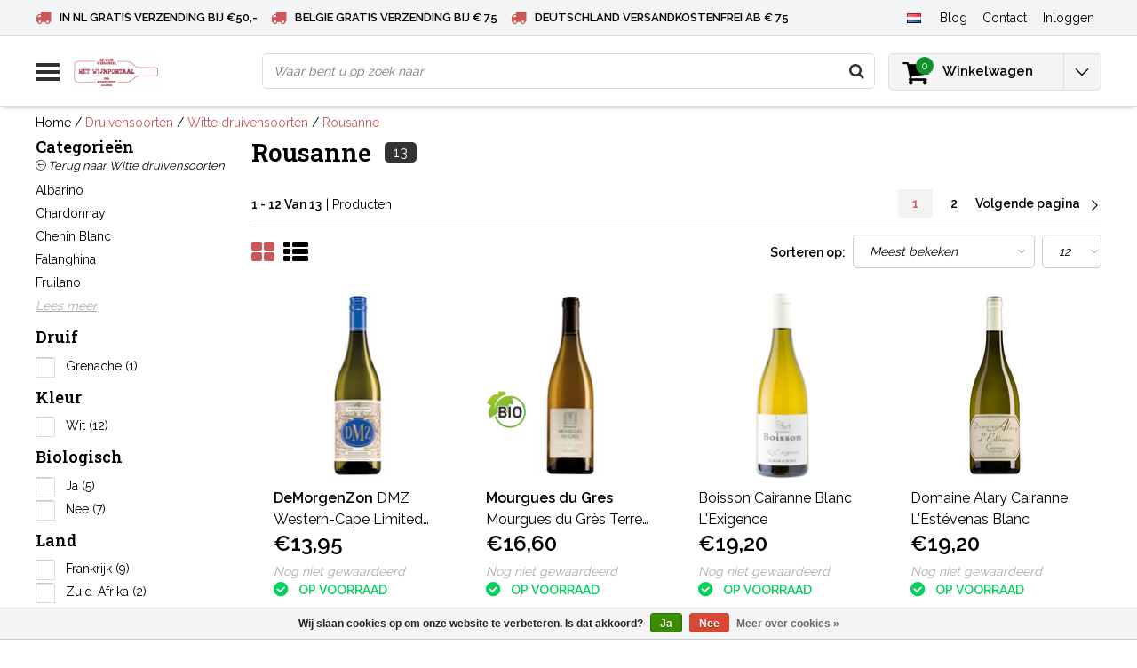

--- FILE ---
content_type: text/html;charset=utf-8
request_url: https://www.hetwijnportaal.nl/nl/druivensoorten/witte-druivensoorten/rousanne/
body_size: 19776
content:
<!DOCTYPE html>
<html lang="nl">
  <head>
    <!--
    InStijl Media Ultimate Theme
    Theme by InStijl Media
    https://www.instijlmedia.nl
    
    If you are interested in our special offers or some customizaton, please contact us at info@instijlmedia.nl.
    -->
    
 <!-- Google Tag Manager -->
<script>(function(w,d,s,l,i){w[l]=w[l]||[];w[l].push({'gtm.start':
new Date().getTime(),event:'gtm.js'});var f=d.getElementsByTagName(s)[0],
j=d.createElement(s),dl=l!='dataLayer'?'&l='+l:'';j.async=true;j.src=
'https://www.googletagmanager.com/gtm.js?id='+i+dl;f.parentNode.insertBefore(j,f);
})(window,document,'script','dataLayer','GTM-MDRWXR4');</script>
<!-- End Google Tag Manager -->
    
        <meta charset="utf-8"/>
<!-- [START] 'blocks/head.rain' -->
<!--

  (c) 2008-2025 Lightspeed Netherlands B.V.
  http://www.lightspeedhq.com
  Generated: 14-11-2025 @ 04:54:24

-->
<link rel="canonical" href="https://www.hetwijnportaal.nl/nl/druivensoorten/witte-druivensoorten/rousanne/"/>
<link rel="next" href="https://www.hetwijnportaal.nl/nl/druivensoorten/witte-druivensoorten/rousanne/page2.html"/>
<link rel="alternate" href="https://www.hetwijnportaal.nl/nl/index.rss" type="application/rss+xml" title="Nieuwe producten"/>
<link href="https://cdn.webshopapp.com/assets/cookielaw.css?2025-02-20" rel="stylesheet" type="text/css"/>
<meta name="robots" content="noodp,noydir"/>
<meta name="google-site-verification" content="XFNjVxsTryVydmEfTOu50w2Y4Xo8OJOW9-D-TSLhCms"/>
<meta property="og:url" content="https://www.hetwijnportaal.nl/nl/druivensoorten/witte-druivensoorten/rousanne/?source=facebook"/>
<meta property="og:site_name" content="Het Wijnportaal - Boonstoppel Wijnen"/>
<meta property="og:title" content="Rousanne online bestellen? | Witte wijn met karakter! | hetwijnportaal.nl"/>
<meta property="og:description" content="Rousanne is een druif voor witte wijnen. Bekijk ons overzicht van Rousanne wijnen en bestel eenvoudig online. Voor 16.00 besteld? Morgen in huis!"/>
<script>
<!-- Global site tag (gtag.js) - Google Ads: 958981043 -->
 async src="https://www.googletagmanager.com/gtag/js?id=AW-958981043"

    window.dataLayer = window.dataLayer || [];
    function gtag(){dataLayer.push(arguments);}
    gtag('js', new Date());

    gtag('config', 'AW-958981043');
</script>
<!--[if lt IE 9]>
<script src="https://cdn.webshopapp.com/assets/html5shiv.js?2025-02-20"></script>
<![endif]-->
<!-- [END] 'blocks/head.rain' -->
            <title>Rousanne online bestellen? | Witte wijn met karakter! | hetwijnportaal.nl | Het Wijnportaal - Boonstoppel Wijnen</title>
    <meta name="description" content="Rousanne is een druif voor witte wijnen. Bekijk ons overzicht van Rousanne wijnen en bestel eenvoudig online. Voor 16.00 besteld? Morgen in huis!" />
    <meta name="keywords" content="Rousanne, speciaalzaak, online, boonstoppel, dordrecht, service, bezorgen, wijnzaak, relatiegeschenken, meer dan wijn, jerry heezen, betaalbaar, portkelder, eenvoudig online" />
    <meta http-equiv="X-UA-Compatible" content="IE=Edge">
    <meta name="viewport" content="width=device-width">
    <meta name="apple-mobile-web-app-capable" content="yes">
    <meta name="apple-mobile-web-app-status-bar-style" content="black">
    <meta property="fb:app_id" content="966242223397117"/>
    <link rel="shortcut icon" href="https://cdn.webshopapp.com/shops/96320/themes/146531/v/1560092/assets/favicon.ico?20240404111735" type="image/x-icon" />

<link href='//fonts.googleapis.com/css?family=Raleway:400,300,600' rel='stylesheet' type='text/css'>
<link href='//fonts.googleapis.com/css?family=Roboto%20Slab:400,300,600' rel='stylesheet' type='text/css'>

<link rel="stylesheet" type="text/css" href="https://cdn.webshopapp.com/shops/96320/themes/146531/assets/stylesheet.css?20240911134154" />
<link rel="stylesheet" type="text/css" href="https://cdn.webshopapp.com/shops/96320/themes/146531/assets/general.css?20240911134154" />
<link rel="stylesheet" type="text/css" href="https://cdn.webshopapp.com/shops/96320/themes/146531/assets/settings.css?20240911134154" />
<link rel="stylesheet" type="text/css" href="https://cdn.webshopapp.com/shops/96320/themes/146531/assets/custom.css?20240911134154" />
<link rel="stylesheet" href="https://cdn.webshopapp.com/shops/96320/themes/146531/assets/responsive.css?20240911134154" />
<script type="text/javascript">
  var template = 'pages/collection.rain';
  var searchUrl = "https://www.hetwijnportaal.nl/nl/search/";
  var searchBar = 'live';
  var filter_url = '1'
</script>
<script type="application/ld+json">
{
  "@context": "https://schema.org",
  "@type": "WebSite",
  "url": "https://www.hetwijnportaal.nl/",
  "potentialAction": {
    "@type": "SearchAction",
    "target": "https://www.hetwijnportaal.nl/nl/search/{q}",
    "query-input": "required name=q"
  }
}
</script>

  <script type="application/ld+json">
      {
        "@context": "https://schema.org",
        "@type": "BreadcrumbList",
          "itemListElement": [
                          {
                "@type": "ListItem",
                "position": "1",
                "name": "Druivensoorten",
                "item": "https://www.hetwijnportaal.nl/nl/druivensoorten/"
              },                          {
                "@type": "ListItem",
                "position": "2",
                "name": "Witte druivensoorten",
                "item": "https://www.hetwijnportaal.nl/nl/druivensoorten/witte-druivensoorten/"
              },                          {
                "@type": "ListItem",
                "position": "3",
                "name": "Rousanne",
                "item": "https://www.hetwijnportaal.nl/nl/druivensoorten/witte-druivensoorten/rousanne/"
              }                      ]
      }
  </script>
  </head>
  <body class="body osx webkit">
    <!-- Google Tag Manager (noscript) -->
<noscript><iframe src="https://www.googletagmanager.com/ns.html?id=GTM-MDRWXR4"
height="0" width="0" style="display:none;visibility:hidden"></iframe></noscript>
<!-- End Google Tag Manager (noscript) -->
        <div id="wrapper" class="wrapper">  
            <div id="resMenu">
  
  <div class="menu-text">
    <strong>Menu</strong>
  </div>
  
  <div id="resNavCloser">
    <span class="pe-7s-close"></span>
  </div>
  
  <div class="clear"></div>
  
  <div id="resNav">
    <div class="search-mobile-bar"></div>
    <ul>
            <li class="item">
        <a href="https://www.hetwijnportaal.nl/nl/aanbiedingen/" title="Aanbiedingen">Aanbiedingen</a>
                <span class="pe-7s-angle-down"></span>
        <ul>
                    <li class="item">
            <a href="https://www.hetwijnportaal.nl/nl/aanbiedingen/de-beste-bubbels/" title="De beste bubbels">De beste bubbels</a>
                      </li>
                    <li class="item">
            <a href="https://www.hetwijnportaal.nl/nl/aanbiedingen/populairste-decemberwijnen/" title="Populairste Decemberwijnen">Populairste Decemberwijnen</a>
                      </li>
                    <li class="item">
            <a href="https://www.hetwijnportaal.nl/nl/aanbiedingen/appassimento-wijnen/" title="Appassimento Wijnen">Appassimento Wijnen</a>
                      </li>
                    <li class="item">
            <a href="https://www.hetwijnportaal.nl/nl/aanbiedingen/spaanse-wijnen/" title="Spaanse Wijnen">Spaanse Wijnen</a>
                      </li>
                  </ul>
              </li>
            <li class="item">
        <a href="https://www.hetwijnportaal.nl/nl/onze-wijnen/" title="Onze wijnen">Onze wijnen</a>
                <span class="pe-7s-angle-down"></span>
        <ul>
                    <li class="item">
            <a href="https://www.hetwijnportaal.nl/nl/onze-wijnen/witte-wijn/" title="Witte wijn">Witte wijn</a>
                        <span class="pe-7s-angle-down"></span>
            <ul>
                            <li class="item">
                <a href="https://www.hetwijnportaal.nl/nl/onze-wijnen/witte-wijn/argentinie/" title="Argentinië">Argentinië</a>
              </li>
                            <li class="item">
                <a href="https://www.hetwijnportaal.nl/nl/onze-wijnen/witte-wijn/australie/" title="Australië">Australië</a>
              </li>
                            <li class="item">
                <a href="https://www.hetwijnportaal.nl/nl/onze-wijnen/witte-wijn/chili/" title="Chili">Chili</a>
              </li>
                            <li class="item">
                <a href="https://www.hetwijnportaal.nl/nl/onze-wijnen/witte-wijn/duitsland/" title="Duitsland">Duitsland</a>
              </li>
                            <li class="item">
                <a href="https://www.hetwijnportaal.nl/nl/onze-wijnen/witte-wijn/frankrijk/" title="Frankrijk">Frankrijk</a>
              </li>
                            <li class="item">
                <a href="https://www.hetwijnportaal.nl/nl/onze-wijnen/witte-wijn/griekenland/" title="Griekenland">Griekenland</a>
              </li>
                            <li class="item">
                <a href="https://www.hetwijnportaal.nl/nl/onze-wijnen/witte-wijn/hongarije/" title="Hongarije">Hongarije</a>
              </li>
                            <li class="item">
                <a href="https://www.hetwijnportaal.nl/nl/onze-wijnen/witte-wijn/italie/" title="Italië">Italië</a>
              </li>
                            <li class="item">
                <a href="https://www.hetwijnportaal.nl/nl/onze-wijnen/witte-wijn/nieuw-zeeland/" title="Nieuw-Zeeland">Nieuw-Zeeland</a>
              </li>
                            <li class="item">
                <a href="https://www.hetwijnportaal.nl/nl/onze-wijnen/witte-wijn/onbekend/" title="Onbekend">Onbekend</a>
              </li>
                            <li class="item">
                <a href="https://www.hetwijnportaal.nl/nl/onze-wijnen/witte-wijn/oostenrijk/" title="Oostenrijk">Oostenrijk</a>
              </li>
                            <li class="item">
                <a href="https://www.hetwijnportaal.nl/nl/onze-wijnen/witte-wijn/portugal/" title="Portugal">Portugal</a>
              </li>
                            <li class="item">
                <a href="https://www.hetwijnportaal.nl/nl/onze-wijnen/witte-wijn/spanje/" title="Spanje">Spanje</a>
              </li>
                            <li class="item">
                <a href="https://www.hetwijnportaal.nl/nl/onze-wijnen/witte-wijn/verenigde-staten/" title="Verenigde Staten">Verenigde Staten</a>
              </li>
                            <li class="item">
                <a href="https://www.hetwijnportaal.nl/nl/onze-wijnen/witte-wijn/zuid-afrika/" title="Zuid-Afrika">Zuid-Afrika</a>
              </li>
                            <li class="item">
                <a href="https://www.hetwijnportaal.nl/nl/onze-wijnen/witte-wijn/overig/" title="Overig">Overig</a>
              </li>
                            <li class="item">
                <a href="https://www.hetwijnportaal.nl/nl/onze-wijnen/witte-wijn/nederland/" title="Nederland">Nederland</a>
              </li>
                          </ul>
                      </li>
                    <li class="item">
            <a href="https://www.hetwijnportaal.nl/nl/onze-wijnen/mousserende-wijn/" title="Mousserende wijn">Mousserende wijn</a>
                        <span class="pe-7s-angle-down"></span>
            <ul>
                            <li class="item">
                <a href="https://www.hetwijnportaal.nl/nl/onze-wijnen/mousserende-wijn/franciacorta/" title="Franciacorta">Franciacorta</a>
              </li>
                            <li class="item">
                <a href="https://www.hetwijnportaal.nl/nl/onze-wijnen/mousserende-wijn/prosecco/" title="Prosecco">Prosecco</a>
              </li>
                            <li class="item">
                <a href="https://www.hetwijnportaal.nl/nl/onze-wijnen/mousserende-wijn/champagne/" title="Champagne">Champagne</a>
              </li>
                            <li class="item">
                <a href="https://www.hetwijnportaal.nl/nl/onze-wijnen/mousserende-wijn/sekt/" title="Sekt">Sekt</a>
              </li>
                            <li class="item">
                <a href="https://www.hetwijnportaal.nl/nl/onze-wijnen/mousserende-wijn/cava/" title="Cava">Cava</a>
              </li>
                          </ul>
                      </li>
                    <li class="item">
            <a href="https://www.hetwijnportaal.nl/nl/onze-wijnen/portkelder/" title="Portkelder">Portkelder</a>
                        <span class="pe-7s-angle-down"></span>
            <ul>
                            <li class="item">
                <a href="https://www.hetwijnportaal.nl/nl/onze-wijnen/portkelder/dessertwijn/" title="Dessertwijn">Dessertwijn</a>
              </li>
                            <li class="item">
                <a href="https://www.hetwijnportaal.nl/nl/onze-wijnen/portkelder/vintage-port/" title="Vintage Port">Vintage Port</a>
              </li>
                            <li class="item">
                <a href="https://www.hetwijnportaal.nl/nl/onze-wijnen/portkelder/crusted-port/" title="Crusted Port">Crusted Port</a>
              </li>
                            <li class="item">
                <a href="https://www.hetwijnportaal.nl/nl/onze-wijnen/portkelder/late-bottled-vintage/" title="Late Bottled Vintage">Late Bottled Vintage</a>
              </li>
                            <li class="item">
                <a href="https://www.hetwijnportaal.nl/nl/onze-wijnen/portkelder/ruby-port/" title="Ruby Port">Ruby Port</a>
              </li>
                            <li class="item">
                <a href="https://www.hetwijnportaal.nl/nl/onze-wijnen/portkelder/tawny-port/" title="Tawny Port">Tawny Port</a>
              </li>
                            <li class="item">
                <a href="https://www.hetwijnportaal.nl/nl/onze-wijnen/portkelder/tawny-10-years-old-port/" title="Tawny 10 Years Old Port">Tawny 10 Years Old Port</a>
              </li>
                            <li class="item">
                <a href="https://www.hetwijnportaal.nl/nl/onze-wijnen/portkelder/tawny-20-years-old-port/" title="Tawny 20 Years Old Port">Tawny 20 Years Old Port</a>
              </li>
                            <li class="item">
                <a href="https://www.hetwijnportaal.nl/nl/onze-wijnen/portkelder/colheita-port/" title="Colheita Port">Colheita Port</a>
              </li>
                            <li class="item">
                <a href="https://www.hetwijnportaal.nl/nl/onze-wijnen/portkelder/white-port/" title="White Port">White Port</a>
              </li>
                          </ul>
                      </li>
                    <li class="item">
            <a href="https://www.hetwijnportaal.nl/nl/onze-wijnen/rose/" title="Rosé">Rosé</a>
                        <span class="pe-7s-angle-down"></span>
            <ul>
                            <li class="item">
                <a href="https://www.hetwijnportaal.nl/nl/onze-wijnen/rose/frankrijk/" title="Frankrijk">Frankrijk</a>
              </li>
                            <li class="item">
                <a href="https://www.hetwijnportaal.nl/nl/onze-wijnen/rose/italie/" title="Italie">Italie</a>
              </li>
                            <li class="item">
                <a href="https://www.hetwijnportaal.nl/nl/onze-wijnen/rose/spanje/" title="Spanje">Spanje</a>
              </li>
                            <li class="item">
                <a href="https://www.hetwijnportaal.nl/nl/onze-wijnen/rose/duitsland/" title="Duitsland">Duitsland</a>
              </li>
                            <li class="item">
                <a href="https://www.hetwijnportaal.nl/nl/onze-wijnen/rose/griekenland/" title="Griekenland">Griekenland</a>
              </li>
                            <li class="item">
                <a href="https://www.hetwijnportaal.nl/nl/onze-wijnen/rose/oostenrijk/" title="Oostenrijk">Oostenrijk</a>
              </li>
                            <li class="item">
                <a href="https://www.hetwijnportaal.nl/nl/onze-wijnen/rose/portugal/" title="Portugal">Portugal</a>
              </li>
                            <li class="item">
                <a href="https://www.hetwijnportaal.nl/nl/onze-wijnen/rose/nederland/" title="Nederland">Nederland</a>
              </li>
                          </ul>
                      </li>
                    <li class="item">
            <a href="https://www.hetwijnportaal.nl/nl/onze-wijnen/biologisch/" title="Biologisch">Biologisch</a>
                      </li>
                    <li class="item">
            <a href="https://www.hetwijnportaal.nl/nl/onze-wijnen/alcoholvrij-00/" title="Alcoholvrij 0.0">Alcoholvrij 0.0</a>
                      </li>
                    <li class="item">
            <a href="https://www.hetwijnportaal.nl/nl/onze-wijnen/rode-wijn/" title="Rode wijn">Rode wijn</a>
                        <span class="pe-7s-angle-down"></span>
            <ul>
                            <li class="item">
                <a href="https://www.hetwijnportaal.nl/nl/onze-wijnen/rode-wijn/argentinie/" title="Argentinië">Argentinië</a>
              </li>
                            <li class="item">
                <a href="https://www.hetwijnportaal.nl/nl/onze-wijnen/rode-wijn/australie/" title="Australië">Australië</a>
              </li>
                            <li class="item">
                <a href="https://www.hetwijnportaal.nl/nl/onze-wijnen/rode-wijn/chili/" title="Chili">Chili</a>
              </li>
                            <li class="item">
                <a href="https://www.hetwijnportaal.nl/nl/onze-wijnen/rode-wijn/duitsland/" title="Duitsland">Duitsland</a>
              </li>
                            <li class="item">
                <a href="https://www.hetwijnportaal.nl/nl/onze-wijnen/rode-wijn/frankrijk/" title="Frankrijk">Frankrijk</a>
              </li>
                            <li class="item">
                <a href="https://www.hetwijnportaal.nl/nl/onze-wijnen/rode-wijn/griekenland/" title="Griekenland">Griekenland</a>
              </li>
                            <li class="item">
                <a href="https://www.hetwijnportaal.nl/nl/onze-wijnen/rode-wijn/italie/" title="Italië">Italië</a>
              </li>
                            <li class="item">
                <a href="https://www.hetwijnportaal.nl/nl/onze-wijnen/rode-wijn/israel/" title="Israël">Israël</a>
              </li>
                            <li class="item">
                <a href="https://www.hetwijnportaal.nl/nl/onze-wijnen/rode-wijn/libanon/" title="Libanon">Libanon</a>
              </li>
                            <li class="item">
                <a href="https://www.hetwijnportaal.nl/nl/onze-wijnen/rode-wijn/nieuw-zeeland/" title="Nieuw-Zeeland">Nieuw-Zeeland</a>
              </li>
                            <li class="item">
                <a href="https://www.hetwijnportaal.nl/nl/onze-wijnen/rode-wijn/bulgarije/" title="Bulgarije">Bulgarije</a>
              </li>
                            <li class="item">
                <a href="https://www.hetwijnportaal.nl/nl/onze-wijnen/rode-wijn/oostenrijk/" title="Oostenrijk">Oostenrijk</a>
              </li>
                            <li class="item">
                <a href="https://www.hetwijnportaal.nl/nl/onze-wijnen/rode-wijn/portugal/" title="Portugal">Portugal</a>
              </li>
                            <li class="item">
                <a href="https://www.hetwijnportaal.nl/nl/onze-wijnen/rode-wijn/spanje/" title="Spanje">Spanje</a>
              </li>
                            <li class="item">
                <a href="https://www.hetwijnportaal.nl/nl/onze-wijnen/rode-wijn/verenigde-staten/" title="Verenigde Staten">Verenigde Staten</a>
              </li>
                            <li class="item">
                <a href="https://www.hetwijnportaal.nl/nl/onze-wijnen/rode-wijn/zuid-afrika/" title="Zuid-Afrika">Zuid-Afrika</a>
              </li>
                          </ul>
                      </li>
                    <li class="item">
            <a href="https://www.hetwijnportaal.nl/nl/onze-wijnen/natuurwijn/" title="Natuurwijn">Natuurwijn</a>
                      </li>
                  </ul>
              </li>
            <li class="item">
        <a href="https://www.hetwijnportaal.nl/nl/onze-favorieten/" title="Onze favorieten">Onze favorieten</a>
                <span class="pe-7s-angle-down"></span>
        <ul>
                    <li class="item">
            <a href="https://www.hetwijnportaal.nl/nl/onze-favorieten/favorieten-van-jerry/" title="Favorieten van Jerry">Favorieten van Jerry</a>
                      </li>
                    <li class="item">
            <a href="https://www.hetwijnportaal.nl/nl/onze-favorieten/favorieten-van-rob/" title="Favorieten van Rob">Favorieten van Rob</a>
                      </li>
                    <li class="item">
            <a href="https://www.hetwijnportaal.nl/nl/onze-favorieten/favorieten-van-jacq/" title="Favorieten van Jacq">Favorieten van Jacq</a>
                      </li>
                  </ul>
              </li>
            <li class="item">
        <a href="https://www.hetwijnportaal.nl/nl/kelderschatten/" title="Kelderschatten">Kelderschatten</a>
              </li>
            <li class="item">
        <a href="https://www.hetwijnportaal.nl/nl/wijngebieden/" title="Wijngebieden">Wijngebieden</a>
                <span class="pe-7s-angle-down"></span>
        <ul>
                    <li class="item">
            <a href="https://www.hetwijnportaal.nl/nl/wijngebieden/alto-adige/" title="Alto Adige">Alto Adige</a>
                      </li>
                    <li class="item">
            <a href="https://www.hetwijnportaal.nl/nl/wijngebieden/abruzzo/" title="Abruzzo">Abruzzo</a>
                      </li>
                    <li class="item">
            <a href="https://www.hetwijnportaal.nl/nl/wijngebieden/alentejo/" title="Alentejo">Alentejo</a>
                      </li>
                    <li class="item">
            <a href="https://www.hetwijnportaal.nl/nl/wijngebieden/alentejano/" title="Alentejano">Alentejano</a>
                      </li>
                    <li class="item">
            <a href="https://www.hetwijnportaal.nl/nl/wijngebieden/almansa/" title="Almansa">Almansa</a>
                      </li>
                    <li class="item">
            <a href="https://www.hetwijnportaal.nl/nl/wijngebieden/apulie/" title="Apulië">Apulië</a>
                      </li>
                    <li class="item">
            <a href="https://www.hetwijnportaal.nl/nl/wijngebieden/bandol/" title="Bandol">Bandol</a>
                      </li>
                    <li class="item">
            <a href="https://www.hetwijnportaal.nl/nl/wijngebieden/barbaresco/" title="Barbaresco">Barbaresco</a>
                      </li>
                    <li class="item">
            <a href="https://www.hetwijnportaal.nl/nl/wijngebieden/barbera-dalba/" title="Barbera d&#039;Alba">Barbera d&#039;Alba</a>
                      </li>
                    <li class="item">
            <a href="https://www.hetwijnportaal.nl/nl/wijngebieden/barbera-dasti/" title="Barbera d&#039;Asti">Barbera d&#039;Asti</a>
                      </li>
                    <li class="item">
            <a href="https://www.hetwijnportaal.nl/nl/wijngebieden/barolo/" title="Barolo">Barolo</a>
                      </li>
                    <li class="item">
            <a href="https://www.hetwijnportaal.nl/nl/wijngebieden/beaujolais/" title="Beaujolais">Beaujolais</a>
                      </li>
                    <li class="item">
            <a href="https://www.hetwijnportaal.nl/nl/wijngebieden/bergerac/" title="Bergerac">Bergerac</a>
                      </li>
                    <li class="item">
            <a href="https://www.hetwijnportaal.nl/nl/wijngebieden/bolgheri/" title="Bolgheri">Bolgheri</a>
                      </li>
                    <li class="item">
            <a href="https://www.hetwijnportaal.nl/nl/wijngebieden/bourgogne/" title="Bourgogne">Bourgogne</a>
                      </li>
                    <li class="item">
            <a href="https://www.hetwijnportaal.nl/nl/wijngebieden/bordeaux/" title="Bordeaux">Bordeaux</a>
                      </li>
                    <li class="item">
            <a href="https://www.hetwijnportaal.nl/nl/wijngebieden/brunello-di-montalcino/" title="Brunello di Montalcino">Brunello di Montalcino</a>
                      </li>
                    <li class="item">
            <a href="https://www.hetwijnportaal.nl/nl/wijngebieden/carinena/" title="Carinena">Carinena</a>
                      </li>
                    <li class="item">
            <a href="https://www.hetwijnportaal.nl/nl/wijngebieden/cahors/" title="Cahors">Cahors</a>
                      </li>
                    <li class="item">
            <a href="https://www.hetwijnportaal.nl/nl/wijngebieden/campania/" title="Campania">Campania</a>
                      </li>
                    <li class="item">
            <a href="https://www.hetwijnportaal.nl/nl/wijngebieden/cascogne/" title="Cascogne">Cascogne</a>
                      </li>
                    <li class="item">
            <a href="https://www.hetwijnportaal.nl/nl/wijngebieden/cederberg/" title="Cederberg">Cederberg</a>
                      </li>
                    <li class="item">
            <a href="https://www.hetwijnportaal.nl/nl/wijngebieden/chablis/" title="Chablis">Chablis</a>
                      </li>
                    <li class="item">
            <a href="https://www.hetwijnportaal.nl/nl/wijngebieden/champagne/" title="Champagne">Champagne</a>
                      </li>
                    <li class="item">
            <a href="https://www.hetwijnportaal.nl/nl/wijngebieden/chateauneuf-du-pape/" title="Chateauneuf du Pape">Chateauneuf du Pape</a>
                      </li>
                    <li class="item">
            <a href="https://www.hetwijnportaal.nl/nl/wijngebieden/chianti/" title="Chianti">Chianti</a>
                      </li>
                    <li class="item">
            <a href="https://www.hetwijnportaal.nl/nl/wijngebieden/colchagua-valley/" title="Colchagua Valley">Colchagua Valley</a>
                      </li>
                    <li class="item">
            <a href="https://www.hetwijnportaal.nl/nl/wijngebieden/condrieu/" title="Condrieu">Condrieu</a>
                      </li>
                    <li class="item">
            <a href="https://www.hetwijnportaal.nl/nl/wijngebieden/corbieres/" title="Corbieres ">Corbieres </a>
                      </li>
                    <li class="item">
            <a href="https://www.hetwijnportaal.nl/nl/wijngebieden/costers-del-segre/" title="Costers del Segre">Costers del Segre</a>
                      </li>
                    <li class="item">
            <a href="https://www.hetwijnportaal.nl/nl/wijngebieden/cote-rotie/" title="Cote Rotie">Cote Rotie</a>
                      </li>
                    <li class="item">
            <a href="https://www.hetwijnportaal.nl/nl/wijngebieden/crozes-hermitage/" title="Crozes  Hermitage">Crozes  Hermitage</a>
                      </li>
                    <li class="item">
            <a href="https://www.hetwijnportaal.nl/nl/wijngebieden/dao/" title="Dao">Dao</a>
                      </li>
                    <li class="item">
            <a href="https://www.hetwijnportaal.nl/nl/wijngebieden/de-marken/" title="De Marken">De Marken</a>
                      </li>
                    <li class="item">
            <a href="https://www.hetwijnportaal.nl/nl/wijngebieden/douro/" title="Douro">Douro</a>
                      </li>
                    <li class="item">
            <a href="https://www.hetwijnportaal.nl/nl/wijngebieden/elqui-valley/" title="Elqui Valley">Elqui Valley</a>
                      </li>
                    <li class="item">
            <a href="https://www.hetwijnportaal.nl/nl/wijngebieden/etna-doc/" title="Etna DOC">Etna DOC</a>
                      </li>
                    <li class="item">
            <a href="https://www.hetwijnportaal.nl/nl/wijngebieden/fleuri/" title="Fleuri">Fleuri</a>
                      </li>
                    <li class="item">
            <a href="https://www.hetwijnportaal.nl/nl/wijngebieden/friuli/" title="Friuli">Friuli</a>
                      </li>
                    <li class="item">
            <a href="https://www.hetwijnportaal.nl/nl/wijngebieden/fronsac/" title="Fronsac">Fronsac</a>
                      </li>
                    <li class="item">
            <a href="https://www.hetwijnportaal.nl/nl/wijngebieden/gigondas/" title="Gigondas">Gigondas</a>
                      </li>
                    <li class="item">
            <a href="https://www.hetwijnportaal.nl/nl/wijngebieden/graves/" title="Graves">Graves</a>
                      </li>
                    <li class="item">
            <a href="https://www.hetwijnportaal.nl/nl/wijngebieden/hermitage/" title="Hermitage">Hermitage</a>
                      </li>
                    <li class="item">
            <a href="https://www.hetwijnportaal.nl/nl/wijngebieden/kremstal/" title="Kremstal">Kremstal</a>
                      </li>
                    <li class="item">
            <a href="https://www.hetwijnportaal.nl/nl/wijngebieden/languedoc/" title="Languedoc">Languedoc</a>
                      </li>
                    <li class="item">
            <a href="https://www.hetwijnportaal.nl/nl/wijngebieden/la-mancha/" title="La Mancha">La Mancha</a>
                      </li>
                    <li class="item">
            <a href="https://www.hetwijnportaal.nl/nl/wijngebieden/maipo-valley/" title="Maipo Valley">Maipo Valley</a>
                      </li>
                    <li class="item">
            <a href="https://www.hetwijnportaal.nl/nl/wijngebieden/margaux/" title="Margaux">Margaux</a>
                      </li>
                    <li class="item">
            <a href="https://www.hetwijnportaal.nl/nl/wijngebieden/marlborough/" title="Marlborough">Marlborough</a>
                      </li>
                    <li class="item">
            <a href="https://www.hetwijnportaal.nl/nl/wijngebieden/medoc/" title="Medoc">Medoc</a>
                      </li>
                    <li class="item">
            <a href="https://www.hetwijnportaal.nl/nl/wijngebieden/mendoza/" title="Mendoza">Mendoza</a>
                      </li>
                    <li class="item">
            <a href="https://www.hetwijnportaal.nl/nl/wijngebieden/montepulciano/" title="Montepulciano">Montepulciano</a>
                      </li>
                    <li class="item">
            <a href="https://www.hetwijnportaal.nl/nl/wijngebieden/mosel/" title="Mosel">Mosel</a>
                      </li>
                    <li class="item">
            <a href="https://www.hetwijnportaal.nl/nl/wijngebieden/moulis/" title="Moulis">Moulis</a>
                      </li>
                    <li class="item">
            <a href="https://www.hetwijnportaal.nl/nl/wijngebieden/nahe/" title="Nahe">Nahe</a>
                      </li>
                    <li class="item">
            <a href="https://www.hetwijnportaal.nl/nl/wijngebieden/nederland/" title="Nederland">Nederland</a>
                      </li>
                    <li class="item">
            <a href="https://www.hetwijnportaal.nl/nl/wijngebieden/nieuw-zuid-wales/" title="Nieuw Zuid Wales">Nieuw Zuid Wales</a>
                      </li>
                    <li class="item">
            <a href="https://www.hetwijnportaal.nl/nl/wijngebieden/pauillac/" title="Pauillac">Pauillac</a>
                      </li>
                    <li class="item">
            <a href="https://www.hetwijnportaal.nl/nl/wijngebieden/pfalz/" title="Pfalz">Pfalz</a>
                      </li>
                    <li class="item">
            <a href="https://www.hetwijnportaal.nl/nl/wijngebieden/piemonte/" title="Piemonte">Piemonte</a>
                      </li>
                    <li class="item">
            <a href="https://www.hetwijnportaal.nl/nl/wijngebieden/pomerol/" title="Pomerol">Pomerol</a>
                      </li>
                    <li class="item">
            <a href="https://www.hetwijnportaal.nl/nl/wijngebieden/priorat/" title="Priorat">Priorat</a>
                      </li>
                    <li class="item">
            <a href="https://www.hetwijnportaal.nl/nl/wijngebieden/provence/" title="Provence">Provence</a>
                      </li>
                    <li class="item">
            <a href="https://www.hetwijnportaal.nl/nl/wijngebieden/puglia/" title="Puglia">Puglia</a>
                      </li>
                    <li class="item">
            <a href="https://www.hetwijnportaal.nl/nl/wijngebieden/rheingau/" title="Rheingau">Rheingau</a>
                      </li>
                    <li class="item">
            <a href="https://www.hetwijnportaal.nl/nl/wijngebieden/rheinhessen/" title="Rheinhessen">Rheinhessen</a>
                      </li>
                    <li class="item">
            <a href="https://www.hetwijnportaal.nl/nl/wijngebieden/rhone/" title="Rhône">Rhône</a>
                      </li>
                    <li class="item">
            <a href="https://www.hetwijnportaal.nl/nl/wijngebieden/ribera-del-duero/" title="Ribera del Duero">Ribera del Duero</a>
                      </li>
                    <li class="item">
            <a href="https://www.hetwijnportaal.nl/nl/wijngebieden/ribeira-sacra/" title="Ribeira Sacra">Ribeira Sacra</a>
                      </li>
                    <li class="item">
            <a href="https://www.hetwijnportaal.nl/nl/wijngebieden/rioja/" title="Rioja">Rioja</a>
                      </li>
                    <li class="item">
            <a href="https://www.hetwijnportaal.nl/nl/wijngebieden/rueda/" title="Rueda">Rueda</a>
                      </li>
                    <li class="item">
            <a href="https://www.hetwijnportaal.nl/nl/wijngebieden/saint-emilion/" title="Saint Emilion">Saint Emilion</a>
                      </li>
                    <li class="item">
            <a href="https://www.hetwijnportaal.nl/nl/wijngebieden/saint-estephe/" title="Saint Estephe">Saint Estephe</a>
                      </li>
                    <li class="item">
            <a href="https://www.hetwijnportaal.nl/nl/wijngebieden/saint-joseph/" title="Saint Joseph">Saint Joseph</a>
                      </li>
                    <li class="item">
            <a href="https://www.hetwijnportaal.nl/nl/wijngebieden/saint-peray/" title="Saint Peray">Saint Peray</a>
                      </li>
                    <li class="item">
            <a href="https://www.hetwijnportaal.nl/nl/wijngebieden/sauternes/" title="Sauternes">Sauternes</a>
                      </li>
                    <li class="item">
            <a href="https://www.hetwijnportaal.nl/nl/wijngebieden/sicilie/" title="Sicilie">Sicilie</a>
                      </li>
                    <li class="item">
            <a href="https://www.hetwijnportaal.nl/nl/wijngebieden/sonoma-valley/" title="Sonoma Valley">Sonoma Valley</a>
                      </li>
                    <li class="item">
            <a href="https://www.hetwijnportaal.nl/nl/wijngebieden/stellenbosch/" title="Stellenbosch">Stellenbosch</a>
                      </li>
                    <li class="item">
            <a href="https://www.hetwijnportaal.nl/nl/wijngebieden/toscane/" title="Toscane">Toscane</a>
                      </li>
                    <li class="item">
            <a href="https://www.hetwijnportaal.nl/nl/wijngebieden/vacqueyras/" title="Vacqueyras">Vacqueyras</a>
                      </li>
                    <li class="item">
            <a href="https://www.hetwijnportaal.nl/nl/wijngebieden/veneto/" title="Veneto">Veneto</a>
                      </li>
                    <li class="item">
            <a href="https://www.hetwijnportaal.nl/nl/wijngebieden/vinho-verde/" title="Vinho Verde">Vinho Verde</a>
                      </li>
                    <li class="item">
            <a href="https://www.hetwijnportaal.nl/nl/wijngebieden/yecla/" title="Yecla">Yecla</a>
                      </li>
                    <li class="item">
            <a href="https://www.hetwijnportaal.nl/nl/wijngebieden/overig/" title="Overig">Overig</a>
                      </li>
                  </ul>
              </li>
            <li class="item active">
        <a href="https://www.hetwijnportaal.nl/nl/druivensoorten/" title="Druivensoorten">Druivensoorten</a>
                <span class="pe-7s-angle-down"></span>
        <ul>
                    <li class="item active">
            <a href="https://www.hetwijnportaal.nl/nl/druivensoorten/witte-druivensoorten/" title="Witte druivensoorten">Witte druivensoorten</a>
                        <span class="pe-7s-angle-down"></span>
            <ul>
                            <li class="item">
                <a href="https://www.hetwijnportaal.nl/nl/druivensoorten/witte-druivensoorten/albarino/" title="Albarino">Albarino</a>
              </li>
                            <li class="item">
                <a href="https://www.hetwijnportaal.nl/nl/druivensoorten/witte-druivensoorten/chardonnay/" title="Chardonnay">Chardonnay</a>
              </li>
                            <li class="item">
                <a href="https://www.hetwijnportaal.nl/nl/druivensoorten/witte-druivensoorten/chenin-blanc/" title="Chenin Blanc">Chenin Blanc</a>
              </li>
                            <li class="item">
                <a href="https://www.hetwijnportaal.nl/nl/druivensoorten/witte-druivensoorten/falanghina/" title="Falanghina">Falanghina</a>
              </li>
                            <li class="item">
                <a href="https://www.hetwijnportaal.nl/nl/druivensoorten/witte-druivensoorten/fruilano/" title="Fruilano">Fruilano</a>
              </li>
                            <li class="item">
                <a href="https://www.hetwijnportaal.nl/nl/druivensoorten/witte-druivensoorten/garganega/" title="Garganega">Garganega</a>
              </li>
                            <li class="item">
                <a href="https://www.hetwijnportaal.nl/nl/druivensoorten/witte-druivensoorten/gavi/" title="Gavi">Gavi</a>
              </li>
                            <li class="item">
                <a href="https://www.hetwijnportaal.nl/nl/druivensoorten/witte-druivensoorten/gewurztraminer/" title="Gewurztraminer">Gewurztraminer</a>
              </li>
                            <li class="item">
                <a href="https://www.hetwijnportaal.nl/nl/druivensoorten/witte-druivensoorten/godello/" title="Godello">Godello</a>
              </li>
                            <li class="item">
                <a href="https://www.hetwijnportaal.nl/nl/druivensoorten/witte-druivensoorten/greco/" title="Greco">Greco</a>
              </li>
                            <li class="item">
                <a href="https://www.hetwijnportaal.nl/nl/druivensoorten/witte-druivensoorten/gruner-veltliner/" title="Gruner Veltliner">Gruner Veltliner</a>
              </li>
                            <li class="item">
                <a href="https://www.hetwijnportaal.nl/nl/druivensoorten/witte-druivensoorten/malvasia/" title="Malvasia">Malvasia</a>
              </li>
                            <li class="item">
                <a href="https://www.hetwijnportaal.nl/nl/druivensoorten/witte-druivensoorten/muscat/" title="Muscat">Muscat</a>
              </li>
                            <li class="item">
                <a href="https://www.hetwijnportaal.nl/nl/druivensoorten/witte-druivensoorten/pecorino/" title="Pecorino">Pecorino</a>
              </li>
                            <li class="item">
                <a href="https://www.hetwijnportaal.nl/nl/druivensoorten/witte-druivensoorten/passerina/" title="Passerina">Passerina</a>
              </li>
                            <li class="item">
                <a href="https://www.hetwijnportaal.nl/nl/druivensoorten/witte-druivensoorten/pinot-blanc/" title="Pinot Blanc">Pinot Blanc</a>
              </li>
                            <li class="item">
                <a href="https://www.hetwijnportaal.nl/nl/druivensoorten/witte-druivensoorten/pinot-grigio/" title="Pinot Grigio">Pinot Grigio</a>
              </li>
                            <li class="item">
                <a href="https://www.hetwijnportaal.nl/nl/druivensoorten/witte-druivensoorten/pinot-gris/" title="Pinot Gris">Pinot Gris</a>
              </li>
                            <li class="item">
                <a href="https://www.hetwijnportaal.nl/nl/druivensoorten/witte-druivensoorten/riesling/" title="Riesling">Riesling</a>
              </li>
                            <li class="item active">
                <a href="https://www.hetwijnportaal.nl/nl/druivensoorten/witte-druivensoorten/rousanne/" title="Rousanne">Rousanne</a>
              </li>
                            <li class="item">
                <a href="https://www.hetwijnportaal.nl/nl/druivensoorten/witte-druivensoorten/sauvignon-blanc/" title="Sauvignon Blanc">Sauvignon Blanc</a>
              </li>
                            <li class="item">
                <a href="https://www.hetwijnportaal.nl/nl/druivensoorten/witte-druivensoorten/semillon/" title="Semillon">Semillon</a>
              </li>
                            <li class="item">
                <a href="https://www.hetwijnportaal.nl/nl/druivensoorten/witte-druivensoorten/tokaj/" title="Tokaj">Tokaj</a>
              </li>
                            <li class="item">
                <a href="https://www.hetwijnportaal.nl/nl/druivensoorten/witte-druivensoorten/trebbiano/" title="Trebbiano">Trebbiano</a>
              </li>
                            <li class="item">
                <a href="https://www.hetwijnportaal.nl/nl/druivensoorten/witte-druivensoorten/verdejo/" title="Verdejo">Verdejo</a>
              </li>
                            <li class="item">
                <a href="https://www.hetwijnportaal.nl/nl/druivensoorten/witte-druivensoorten/vermentino/" title="Vermentino">Vermentino</a>
              </li>
                            <li class="item">
                <a href="https://www.hetwijnportaal.nl/nl/druivensoorten/witte-druivensoorten/vernaccia/" title="Vernaccia">Vernaccia</a>
              </li>
                            <li class="item">
                <a href="https://www.hetwijnportaal.nl/nl/druivensoorten/witte-druivensoorten/viognier/" title="Viognier">Viognier</a>
              </li>
                            <li class="item">
                <a href="https://www.hetwijnportaal.nl/nl/druivensoorten/witte-druivensoorten/viura/" title="Viura">Viura</a>
              </li>
                          </ul>
                      </li>
                    <li class="item">
            <a href="https://www.hetwijnportaal.nl/nl/druivensoorten/blauwe-druiven-soorten/" title="Blauwe druiven soorten">Blauwe druiven soorten</a>
                        <span class="pe-7s-angle-down"></span>
            <ul>
                            <li class="item">
                <a href="https://www.hetwijnportaal.nl/nl/druivensoorten/blauwe-druiven-soorten/alicante-bouschet/" title="Alicante Bouschet">Alicante Bouschet</a>
              </li>
                            <li class="item">
                <a href="https://www.hetwijnportaal.nl/nl/druivensoorten/blauwe-druiven-soorten/barbera/" title="Barbera">Barbera</a>
              </li>
                            <li class="item">
                <a href="https://www.hetwijnportaal.nl/nl/druivensoorten/blauwe-druiven-soorten/cabernet-franc/" title="Cabernet Franc">Cabernet Franc</a>
              </li>
                            <li class="item">
                <a href="https://www.hetwijnportaal.nl/nl/druivensoorten/blauwe-druiven-soorten/cabernet-sauvignon/" title="Cabernet Sauvignon ">Cabernet Sauvignon </a>
              </li>
                            <li class="item">
                <a href="https://www.hetwijnportaal.nl/nl/druivensoorten/blauwe-druiven-soorten/carignan/" title="Carignan">Carignan</a>
              </li>
                            <li class="item">
                <a href="https://www.hetwijnportaal.nl/nl/druivensoorten/blauwe-druiven-soorten/carmenere/" title="Carmenere">Carmenere</a>
              </li>
                            <li class="item">
                <a href="https://www.hetwijnportaal.nl/nl/druivensoorten/blauwe-druiven-soorten/gamay/" title="Gamay">Gamay</a>
              </li>
                            <li class="item">
                <a href="https://www.hetwijnportaal.nl/nl/druivensoorten/blauwe-druiven-soorten/garnacha-grenache/" title="Garnacha / Grenache">Garnacha / Grenache</a>
              </li>
                            <li class="item">
                <a href="https://www.hetwijnportaal.nl/nl/druivensoorten/blauwe-druiven-soorten/malbec/" title="Malbec">Malbec</a>
              </li>
                            <li class="item">
                <a href="https://www.hetwijnportaal.nl/nl/druivensoorten/blauwe-druiven-soorten/malvasia-nera/" title="Malvasia Nera">Malvasia Nera</a>
              </li>
                            <li class="item">
                <a href="https://www.hetwijnportaal.nl/nl/druivensoorten/blauwe-druiven-soorten/merlot/" title="Merlot">Merlot</a>
              </li>
                            <li class="item">
                <a href="https://www.hetwijnportaal.nl/nl/druivensoorten/blauwe-druiven-soorten/mourvedre/" title="Mourvedre">Mourvedre</a>
              </li>
                            <li class="item">
                <a href="https://www.hetwijnportaal.nl/nl/druivensoorten/blauwe-druiven-soorten/nebbiolo/" title="Nebbiolo">Nebbiolo</a>
              </li>
                            <li class="item">
                <a href="https://www.hetwijnportaal.nl/nl/druivensoorten/blauwe-druiven-soorten/negroamaro/" title="Negroamaro">Negroamaro</a>
              </li>
                            <li class="item">
                <a href="https://www.hetwijnportaal.nl/nl/druivensoorten/blauwe-druiven-soorten/pinot-noir/" title="Pinot Noir">Pinot Noir</a>
              </li>
                            <li class="item">
                <a href="https://www.hetwijnportaal.nl/nl/druivensoorten/blauwe-druiven-soorten/sangiovese/" title="Sangiovese">Sangiovese</a>
              </li>
                            <li class="item">
                <a href="https://www.hetwijnportaal.nl/nl/druivensoorten/blauwe-druiven-soorten/shiraz/" title="Shiraz">Shiraz</a>
              </li>
                            <li class="item">
                <a href="https://www.hetwijnportaal.nl/nl/druivensoorten/blauwe-druiven-soorten/syrah/" title="Syrah">Syrah</a>
              </li>
                            <li class="item">
                <a href="https://www.hetwijnportaal.nl/nl/druivensoorten/blauwe-druiven-soorten/tempranillo/" title="Tempranillo">Tempranillo</a>
              </li>
                          </ul>
                      </li>
                  </ul>
              </li>
            <li class="item">
        <a href="https://www.hetwijnportaal.nl/nl/magnum/" title="Magnum">Magnum</a>
              </li>
            <li class="item">
        <a href="https://www.hetwijnportaal.nl/nl/proefpakketten/" title="Proefpakketten">Proefpakketten</a>
              </li>
            <li class="item">
        <a href="https://www.hetwijnportaal.nl/nl/relatiegeschenken/" title="Relatiegeschenken">Relatiegeschenken</a>
                <span class="pe-7s-angle-down"></span>
        <ul>
                    <li class="item">
            <a href="https://www.hetwijnportaal.nl/nl/relatiegeschenken/relatiegeschenk-1-fles/" title="Relatiegeschenk 1 fles">Relatiegeschenk 1 fles</a>
                      </li>
                    <li class="item">
            <a href="https://www.hetwijnportaal.nl/nl/relatiegeschenken/relatiegeschenk-2-flessen/" title="Relatiegeschenk 2 flessen">Relatiegeschenk 2 flessen</a>
                      </li>
                    <li class="item">
            <a href="https://www.hetwijnportaal.nl/nl/relatiegeschenken/relatiegeschenk-3-flessen/" title="Relatiegeschenk 3 flessen">Relatiegeschenk 3 flessen</a>
                      </li>
                    <li class="item">
            <a href="https://www.hetwijnportaal.nl/nl/relatiegeschenken/relatiegeschenk-4-flessen/" title="Relatiegeschenk 4 flessen">Relatiegeschenk 4 flessen</a>
                      </li>
                    <li class="item">
            <a href="https://www.hetwijnportaal.nl/nl/relatiegeschenken/craft-bier-speciaal-bier/" title=" Craft bier | Speciaal bier "> Craft bier | Speciaal bier </a>
                      </li>
                    <li class="item">
            <a href="https://www.hetwijnportaal.nl/nl/relatiegeschenken/cadeaubonnen/" title="Cadeaubonnen">Cadeaubonnen</a>
                      </li>
                    <li class="item">
            <a href="https://www.hetwijnportaal.nl/nl/relatiegeschenken/borrelpakket/" title="Borrelpakket">Borrelpakket</a>
                      </li>
                  </ul>
              </li>
            <li class="item">
        <a href="https://www.hetwijnportaal.nl/nl/proeverijen/" title="Proeverijen">Proeverijen</a>
              </li>
            <li class="item">
        <a href="https://www.hetwijnportaal.nl/nl/overig/" title="Overig">Overig</a>
                <span class="pe-7s-angle-down"></span>
        <ul>
                    <li class="item">
            <a href="https://www.hetwijnportaal.nl/nl/overig/recepten/" title="Recepten">Recepten</a>
                        <span class="pe-7s-angle-down"></span>
            <ul>
                            <li class="item">
                <a href="https://www.hetwijnportaal.nl/nl/overig/recepten/aardbeien-en-yoghurtbavarois/" title="Aardbeien en yoghurtbavarois">Aardbeien en yoghurtbavarois</a>
              </li>
                            <li class="item">
                <a href="https://www.hetwijnportaal.nl/nl/overig/recepten/forel-met-amandel/" title="Forel met amandel">Forel met amandel</a>
              </li>
                            <li class="item">
                <a href="https://www.hetwijnportaal.nl/nl/overig/recepten/open-lasagne-met-prei-en-salie-in-tomaat-gesmoord/" title=" Open lasagne met prei en salie &amp; in tomaat gesmoorde linzen"> Open lasagne met prei en salie &amp; in tomaat gesmoorde linzen</a>
              </li>
                            <li class="item">
                <a href="https://www.hetwijnportaal.nl/nl/overig/recepten/romige-pasta-met-citroen-peterselie-en-pijnboompit/" title="Romige pasta met citroen, peterselie en pijnboompitten ">Romige pasta met citroen, peterselie en pijnboompitten </a>
              </li>
                            <li class="item">
                <a href="https://www.hetwijnportaal.nl/nl/overig/recepten/runderbavette-op-rozemarijnspiesjes/" title="Runderbavette op rozemarijnspiesjes ">Runderbavette op rozemarijnspiesjes </a>
              </li>
                            <li class="item">
                <a href="https://www.hetwijnportaal.nl/nl/overig/recepten/dun-gesneden-hollandse-nieuwe-met-granny-smith-ap/" title=" Dun gesneden Hollandse nieuwe met Granny Smith appeltjes, Taggiasca olijven en wasabi"> Dun gesneden Hollandse nieuwe met Granny Smith appeltjes, Taggiasca olijven en wasabi</a>
              </li>
                            <li class="item">
                <a href="https://www.hetwijnportaal.nl/nl/overig/recepten/tartaar-van-rauwe-zalm/" title="Tartaar van rauwe zalm">Tartaar van rauwe zalm</a>
              </li>
                            <li class="item">
                <a href="https://www.hetwijnportaal.nl/nl/overig/recepten/runderragout-met-pappardelle/" title="Runderragout met Pappardelle">Runderragout met Pappardelle</a>
              </li>
                            <li class="item">
                <a href="https://www.hetwijnportaal.nl/nl/overig/recepten/salade-vigneronne/" title="Salade Vigneronne">Salade Vigneronne</a>
              </li>
                            <li class="item">
                <a href="https://www.hetwijnportaal.nl/nl/overig/recepten/uientaart/" title="Uientaart">Uientaart</a>
              </li>
                          </ul>
                      </li>
                    <li class="item">
            <a href="https://www.hetwijnportaal.nl/nl/overig/film-en-verhaal/" title="Film en Verhaal">Film en Verhaal</a>
                        <span class="pe-7s-angle-down"></span>
            <ul>
                            <li class="item">
                <a href="https://www.hetwijnportaal.nl/nl/overig/film-en-verhaal/di-lenardo/" title="Di Lenardo">Di Lenardo</a>
              </li>
                            <li class="item">
                <a href="https://www.hetwijnportaal.nl/nl/overig/film-en-verhaal/domaine-de-l-arjolle/" title="Domaine de L&#039; Arjolle">Domaine de L&#039; Arjolle</a>
              </li>
                            <li class="item">
                <a href="https://www.hetwijnportaal.nl/nl/overig/film-en-verhaal/bodegas-vivanco/" title="Bodegas Vivanco">Bodegas Vivanco</a>
              </li>
                            <li class="item">
                <a href="https://www.hetwijnportaal.nl/nl/overig/film-en-verhaal/bodegas-piqueras/" title="Bodegas Piqueras">Bodegas Piqueras</a>
              </li>
                            <li class="item">
                <a href="https://www.hetwijnportaal.nl/nl/overig/film-en-verhaal/la-cour-des-dames/" title="La Cour Des Dames">La Cour Des Dames</a>
              </li>
                          </ul>
                      </li>
                    <li class="item">
            <a href="https://www.hetwijnportaal.nl/nl/overig/dordtse-restaurant-2-go/" title="Dordtse restaurant 2 go">Dordtse restaurant 2 go</a>
                      </li>
                    <li class="item">
            <a href="https://www.hetwijnportaal.nl/nl/overig/klimaatkasten/" title="Klimaatkasten">Klimaatkasten</a>
                      </li>
                    <li class="item">
            <a href="https://www.hetwijnportaal.nl/nl/overig/afsluiters/" title="Afsluiters">Afsluiters</a>
                      </li>
                    <li class="item">
            <a href="https://www.hetwijnportaal.nl/nl/overig/wijnglazen/" title="Wijnglazen">Wijnglazen</a>
                        <span class="pe-7s-angle-down"></span>
            <ul>
                            <li class="item">
                <a href="https://www.hetwijnportaal.nl/nl/overig/wijnglazen/zalto-glaswerk/" title="Zalto Glaswerk">Zalto Glaswerk</a>
              </li>
                          </ul>
                      </li>
                    <li class="item">
            <a href="https://www.hetwijnportaal.nl/nl/overig/bronwater/" title="Bronwater">Bronwater</a>
                      </li>
                    <li class="item">
            <a href="https://www.hetwijnportaal.nl/nl/overig/wijnboeken-kookboeken/" title="Wijnboeken &amp; Kookboeken">Wijnboeken &amp; Kookboeken</a>
                      </li>
                    <li class="item">
            <a href="https://www.hetwijnportaal.nl/nl/overig/wijnhuizen/" title="Wijnhuizen">Wijnhuizen</a>
                        <span class="pe-7s-angle-down"></span>
            <ul>
                            <li class="item">
                <a href="https://www.hetwijnportaal.nl/nl/overig/wijnhuizen/raul-perez/" title="Raul Perez">Raul Perez</a>
              </li>
                            <li class="item">
                <a href="https://www.hetwijnportaal.nl/nl/overig/wijnhuizen/clemens-busch/" title="Clemens Busch">Clemens Busch</a>
              </li>
                          </ul>
                      </li>
                  </ul>
              </li>
            <li class="item">
        <a href="https://www.hetwijnportaal.nl/nl/vinovan-mobiele-wijnbar/" title="VinoVan mobiele wijnbar">VinoVan mobiele wijnbar</a>
              </li>
            <li class="item">
        <a href="https://www.hetwijnportaal.nl/nl/klarewijn-podcast/" title="Klarewijn Podcast">Klarewijn Podcast</a>
              </li>
            <li class="item">
        <a href="https://www.hetwijnportaal.nl/nl/de-wijnwereld-van-antoin-peeters/" title="De Wijnwereld van Antoin Peeters">De Wijnwereld van Antoin Peeters</a>
              </li>
            <li class="item">
        <a href="https://www.hetwijnportaal.nl/nl/voorkoop-terre-nere-kershaw/" title="Voorkoop Terre Nere &amp; Kershaw">Voorkoop Terre Nere &amp; Kershaw</a>
              </li>
            <li class="item">
        <a href="https://www.hetwijnportaal.nl/nl/nederlandse-wijn/" title="Nederlandse wijn">Nederlandse wijn</a>
              </li>
                  
            <li class="item">
        <a href="https://www.hetwijnportaal.nl/nl/brands/" title="Wijnhuizen">Wijnhuizen</a>
                <span class="pe-7s-angle-down"></span>
        <ul class="submenu no-subs">
                    <li class="item">
            <a href="https://www.hetwijnportaal.nl/nl/brands/di-lenardo/" title=" Di lenardo"> Di lenardo</a>
          </li>
                    <li class="item">
            <a href="https://www.hetwijnportaal.nl/nl/brands/badet-clement/" title="Badet-Clément">Badet-Clément</a>
          </li>
                    <li class="item">
            <a href="https://www.hetwijnportaal.nl/nl/brands/cantine-due-palme/" title="Cantine Due Palme">Cantine Due Palme</a>
          </li>
                    <li class="item">
            <a href="https://www.hetwijnportaal.nl/nl/brands/castelo-de-medina/" title="Castelo de Medina">Castelo de Medina</a>
          </li>
                    <li class="item">
            <a href="https://www.hetwijnportaal.nl/nl/brands/de-sousa-fils/" title="De Sousa &amp; Fils">De Sousa &amp; Fils</a>
          </li>
                    <li class="item">
            <a href="https://www.hetwijnportaal.nl/nl/brands/demorgenzon/" title="DeMorgenZon ">DeMorgenZon </a>
          </li>
                    <li class="item">
            <a href="https://www.hetwijnportaal.nl/nl/brands/monte-del-fra/" title="Monte del Fra">Monte del Fra</a>
          </li>
                    <li class="item">
            <a href="https://www.hetwijnportaal.nl/nl/brands/piqueras/" title="Piqueras">Piqueras</a>
          </li>
                  </ul>
              </li>
            
                  <li class="item blog">
        <a href="https://www.hetwijnportaal.nl/nl/blogs/blog/" title="Blog">Blog</a>
                <span class="pe-7s-angle-down"></span>
        <ul>
                    <li class="item">
            <a href="https://www.hetwijnportaal.nl/nl/blogs/blog/resaurant-tip-finns-dordrecht/" title="Resaurant Tip Finn´s Dordrecht">Resaurant Tip Finn´s Dordrecht</a>
          </li>
                    <li class="item">
            <a href="https://www.hetwijnportaal.nl/nl/blogs/blog/ooo-albarino/" title="Ooo Albariño">Ooo Albariño</a>
          </li>
                    <li class="item">
            <a href="https://www.hetwijnportaal.nl/nl/blogs/blog/rose-wat-moet-je-weten/" title="Rose, wat moet je weten?">Rose, wat moet je weten?</a>
          </li>
                    <li class="item">
            <a href="https://www.hetwijnportaal.nl/nl/blogs/blog/clemens-busch-presenteert-jaargang-2016/" title="Clemens Busch presenteert jaargang 2016">Clemens Busch presenteert jaargang 2016</a>
          </li>
                    <li class="item">
            <a href="https://www.hetwijnportaal.nl/nl/blogs/blog/bodem-en-wijn-granietbodems/" title="Bodem en wijn. Deel 1: granietbodems">Bodem en wijn. Deel 1: granietbodems</a>
          </li>
                  </ul>
              </li>
                </ul>
  </div>
</div>      <div class="container">
         
        <div id="topnav">
  <div class="colfull auto">
    <Div class="row">
      <div class="col-sm-9 col-lg-10 col-md-12 ">
        <div class="usp">
  <ul class="usp-list">
    <li class="usp-item">
      <i class="fa fa-truck"></i>
      <span>In NL Gratis verzending bij €50,- </span>
    </li>
    <li class="usp-item">
      <i class="fa fa-truck"></i>
      <span>Belgie gratis verzending  bij € 75</span>
    </li>
    <li class="usp-item">
      <i class="fa fa-truck"></i>
      <span>Deutschland versandkostenfrei ab € 75</span>
    </li>
  </ul>
</div>
      </div>
      
            <div id="global" class="col-sm-3 col-lg-2">
        
                 <div class="languages dropdown">
                                                                
<ul class="unstyled-list">
   <li class="lang">
                  <a href="" onclick="" title="Nederlands" class="language language-nl">
      <span class="flag"></span>
      </a>
                                          <ul class="">
                                             <li class="lang">
            <a href="https://www.hetwijnportaal.nl/de/go/category/7918938/" title="Deutsch" class="language language-de">
            <span class="flag"></span>
            Deutsch
            </a>
         </li>
                                    <li class="lang">
            <a href="https://www.hetwijnportaal.nl/en/go/category/7918938/" title="English" class="language language-en">
            <span class="flag"></span>
            English
            </a>
         </li>
                        </ul>
   </li>
</ul>        </div>
                
                
        <div class="dropdown">
          <ul class="unstyled-list">
                        <li class="blog">
              <a href="" onclick="" title="Blog">
                <span class="title">Blog</span>
              </a>
                            <ul class="">
                                <li class="">
                  <a href="https://www.hetwijnportaal.nl/nl/blogs/blog/resaurant-tip-finns-dordrecht/" title="Resaurant Tip Finn´s Dordrecht">Resaurant Tip Finn´s Dordrecht</a>
                </li>
                                <li class="">
                  <a href="https://www.hetwijnportaal.nl/nl/blogs/blog/ooo-albarino/" title="Ooo Albariño">Ooo Albariño</a>
                </li>
                                <li class="">
                  <a href="https://www.hetwijnportaal.nl/nl/blogs/blog/rose-wat-moet-je-weten/" title="Rose, wat moet je weten?">Rose, wat moet je weten?</a>
                </li>
                                <li class="">
                  <a href="https://www.hetwijnportaal.nl/nl/blogs/blog/clemens-busch-presenteert-jaargang-2016/" title="Clemens Busch presenteert jaargang 2016">Clemens Busch presenteert jaargang 2016</a>
                </li>
                                <li class="">
                  <a href="https://www.hetwijnportaal.nl/nl/blogs/blog/bodem-en-wijn-granietbodems/" title="Bodem en wijn. Deel 1: granietbodems">Bodem en wijn. Deel 1: granietbodems</a>
                </li>
                              </ul>
                          </li>
                      </ul>
        </div>
        <div class="link">
          <ul>
            <li>
              <a href="https://www.hetwijnportaal.nl/nl/service/" onclick="">
                <span class="title">Contact</span>
              </a>
            </li>
          </ul>
        </div>
        <div class="dropdown">
          <ul>
            <li>
              <a href="" onclick="">
                <span class="title">Inloggen</span>
              </a>
              <div class="account submenu border-box unstyled-list">
                                <div class="login-header">
                  <strong>Mijn account</strong>
                </div>
                                <div class="login-content">
                                    <div id="login">
                    <form action="https://www.hetwijnportaal.nl/nl/account/loginPost/" method="post" id="form_login">
                      <input type="hidden" name="key" value="a1d5e22c996a94ad12cdb8459523314e" />
                      <div class="login-input">
                        <input type="hidden" name="type" value="login" />
                        <input type="text" name="email" placeholder="E-mail" onfocus="if(this.value=='E-mail'){this.value='';};" class="cat-myacc" />
                        <input type="password" class="cat-myacc" name="password" placeholder="Wachtwoord" onfocus="if(this.value=='Wachtwoord'){this.value='';};" />
                      </div>
                      <div class="account-buttons">
                        <div class="btn btn-default reg-acc">
                          <a href="#" onclick="$('#form_login').submit();" title="Inloggen">Inloggen </a>
                        </div>
                        <div class="register">
                          <strong>Nieuwe klant?</strong>
                          <div class="btn btn-default new-acc">
                            <a href="https://www.hetwijnportaal.nl/nl/account/" title="Registreren" rel="nofollow">Registreren</a>
                          </div>
                          <div class="clear"></div>
                        </div>
                      </div>
                    </form>
                  </div>
                                  </div>
              </div>
            </li>
          </ul>
        </div>
      </div>
          </div>   
  </div>
</div><header id="header" class="header header-pages topnav-active">
  <div class="colfull auto">
    <div class="header-content">
      <div id="logo" class="col-xsm-2 col-lg-3 col-md-3 col-sd-12">
        
        <div id="resNavOpener" class="menuIcon table-cell">
          <div class="buttonContainer">
            <div class="miniBar"></div>
            <div class="miniBar middle"></div>
            <div class="miniBar"></div>
          </div>
          
                    <div class="nav-menu">
            <nav class="navigation">
  <div class="nav nav-container">
    <div class="nav-title-box">
      <strong>Categorieën</strong>
    </div>
    <div class="navbar">
      <ul class="nav">
                <li class="item">
          <a href="https://www.hetwijnportaal.nl/nl/aanbiedingen/" title="Aanbiedingen" class="itemlink">
            <span class="title">Aanbiedingen</span>
            <i class="pe-7s-angle-right"></i>          </a>
          
                                                  <div class="subnav nav-dropdown">                    <ul class="menu-row">
                                                <li class="1 subitem">
            <a href="https://www.hetwijnportaal.nl/nl/aanbiedingen/de-beste-bubbels/" title="De beste bubbels" class="subitemlink">
              <span class="title">De beste bubbels</span>
                          </a>
                        </li>
                                                            <li class="2 subitem">
            <a href="https://www.hetwijnportaal.nl/nl/aanbiedingen/populairste-decemberwijnen/" title="Populairste Decemberwijnen" class="subitemlink">
              <span class="title">Populairste Decemberwijnen</span>
                          </a>
                        </li>
                                                            <li class="3 subitem">
            <a href="https://www.hetwijnportaal.nl/nl/aanbiedingen/appassimento-wijnen/" title="Appassimento Wijnen" class="subitemlink">
              <span class="title">Appassimento Wijnen</span>
                          </a>
                        </li>
                                                </ul>
                      <ul class="menu-row">
                                                <li class="4 subitem">
            <a href="https://www.hetwijnportaal.nl/nl/aanbiedingen/spaanse-wijnen/" title="Spaanse Wijnen" class="subitemlink">
              <span class="title">Spaanse Wijnen</span>
                          </a>
                        </li>
                                                </ul>
                        </div>
                        </li>
                    <li class="item">
          <a href="https://www.hetwijnportaal.nl/nl/onze-wijnen/" title="Onze wijnen" class="itemlink">
            <span class="title">Onze wijnen</span>
            <i class="pe-7s-angle-right"></i>          </a>
          
                                                  <div class="subnav nav-megamenu">                    <ul class="menu-row">
                                                <li class="1 subitem">
            <a href="https://www.hetwijnportaal.nl/nl/onze-wijnen/witte-wijn/" title="Witte wijn" class="subitemlink">
              <span class="title">Witte wijn</span>
              <i class="pe-7s-angle-right"></i>            </a>
                        <div class="subsubnav">
              <ul class="menu-col">
                                <li class="subsubitem subitem">
                  <a href="https://www.hetwijnportaal.nl/nl/onze-wijnen/witte-wijn/argentinie/" title="Argentinië" class="subsubitemlink">
                    <span class="title">Argentinië</span>
                  </a>
                </li>
                                <li class="subsubitem subitem">
                  <a href="https://www.hetwijnportaal.nl/nl/onze-wijnen/witte-wijn/australie/" title="Australië" class="subsubitemlink">
                    <span class="title">Australië</span>
                  </a>
                </li>
                                <li class="subsubitem subitem">
                  <a href="https://www.hetwijnportaal.nl/nl/onze-wijnen/witte-wijn/chili/" title="Chili" class="subsubitemlink">
                    <span class="title">Chili</span>
                  </a>
                </li>
                                <li class="subsubitem subitem">
                  <a href="https://www.hetwijnportaal.nl/nl/onze-wijnen/witte-wijn/duitsland/" title="Duitsland" class="subsubitemlink">
                    <span class="title">Duitsland</span>
                  </a>
                </li>
                                
                                <li class="subsubitem subitem">
                  <a href="https://www.hetwijnportaal.nl/nl/onze-wijnen/witte-wijn/" title="Witte wijn" class="subsubitemlink">
                    <span class="title italic">Alle witte wijn</span>
                  </a>
                </li>
                                
              </ul>
            </div>              
                        </li>
                                                            <li class="2 subitem">
            <a href="https://www.hetwijnportaal.nl/nl/onze-wijnen/mousserende-wijn/" title="Mousserende wijn" class="subitemlink">
              <span class="title">Mousserende wijn</span>
              <i class="pe-7s-angle-right"></i>            </a>
                        <div class="subsubnav">
              <ul class="menu-col">
                                <li class="subsubitem subitem">
                  <a href="https://www.hetwijnportaal.nl/nl/onze-wijnen/mousserende-wijn/franciacorta/" title="Franciacorta" class="subsubitemlink">
                    <span class="title">Franciacorta</span>
                  </a>
                </li>
                                <li class="subsubitem subitem">
                  <a href="https://www.hetwijnportaal.nl/nl/onze-wijnen/mousserende-wijn/prosecco/" title="Prosecco" class="subsubitemlink">
                    <span class="title">Prosecco</span>
                  </a>
                </li>
                                <li class="subsubitem subitem">
                  <a href="https://www.hetwijnportaal.nl/nl/onze-wijnen/mousserende-wijn/champagne/" title="Champagne" class="subsubitemlink">
                    <span class="title">Champagne</span>
                  </a>
                </li>
                                <li class="subsubitem subitem">
                  <a href="https://www.hetwijnportaal.nl/nl/onze-wijnen/mousserende-wijn/sekt/" title="Sekt" class="subsubitemlink">
                    <span class="title">Sekt</span>
                  </a>
                </li>
                                
                                <li class="subsubitem subitem">
                  <a href="https://www.hetwijnportaal.nl/nl/onze-wijnen/mousserende-wijn/" title="Mousserende wijn" class="subsubitemlink">
                    <span class="title italic">Alle mousserende wijn</span>
                  </a>
                </li>
                                
              </ul>
            </div>              
                        </li>
                                                            <li class="3 subitem">
            <a href="https://www.hetwijnportaal.nl/nl/onze-wijnen/portkelder/" title="Portkelder" class="subitemlink">
              <span class="title">Portkelder</span>
              <i class="pe-7s-angle-right"></i>            </a>
                        <div class="subsubnav">
              <ul class="menu-col">
                                <li class="subsubitem subitem">
                  <a href="https://www.hetwijnportaal.nl/nl/onze-wijnen/portkelder/dessertwijn/" title="Dessertwijn" class="subsubitemlink">
                    <span class="title">Dessertwijn</span>
                  </a>
                </li>
                                <li class="subsubitem subitem">
                  <a href="https://www.hetwijnportaal.nl/nl/onze-wijnen/portkelder/vintage-port/" title="Vintage Port" class="subsubitemlink">
                    <span class="title">Vintage Port</span>
                  </a>
                </li>
                                <li class="subsubitem subitem">
                  <a href="https://www.hetwijnportaal.nl/nl/onze-wijnen/portkelder/crusted-port/" title="Crusted Port" class="subsubitemlink">
                    <span class="title">Crusted Port</span>
                  </a>
                </li>
                                <li class="subsubitem subitem">
                  <a href="https://www.hetwijnportaal.nl/nl/onze-wijnen/portkelder/late-bottled-vintage/" title="Late Bottled Vintage" class="subsubitemlink">
                    <span class="title">Late Bottled Vintage</span>
                  </a>
                </li>
                                
                                <li class="subsubitem subitem">
                  <a href="https://www.hetwijnportaal.nl/nl/onze-wijnen/portkelder/" title="Portkelder" class="subsubitemlink">
                    <span class="title italic">Alle portkelder</span>
                  </a>
                </li>
                                
              </ul>
            </div>              
                        </li>
                                                </ul>
                      <ul class="menu-row">
                                                <li class="4 subitem">
            <a href="https://www.hetwijnportaal.nl/nl/onze-wijnen/rose/" title="Rosé" class="subitemlink">
              <span class="title">Rosé</span>
              <i class="pe-7s-angle-right"></i>            </a>
                        <div class="subsubnav">
              <ul class="menu-col">
                                <li class="subsubitem subitem">
                  <a href="https://www.hetwijnportaal.nl/nl/onze-wijnen/rose/frankrijk/" title="Frankrijk" class="subsubitemlink">
                    <span class="title">Frankrijk</span>
                  </a>
                </li>
                                <li class="subsubitem subitem">
                  <a href="https://www.hetwijnportaal.nl/nl/onze-wijnen/rose/italie/" title="Italie" class="subsubitemlink">
                    <span class="title">Italie</span>
                  </a>
                </li>
                                <li class="subsubitem subitem">
                  <a href="https://www.hetwijnportaal.nl/nl/onze-wijnen/rose/spanje/" title="Spanje" class="subsubitemlink">
                    <span class="title">Spanje</span>
                  </a>
                </li>
                                <li class="subsubitem subitem">
                  <a href="https://www.hetwijnportaal.nl/nl/onze-wijnen/rose/duitsland/" title="Duitsland" class="subsubitemlink">
                    <span class="title">Duitsland</span>
                  </a>
                </li>
                                
                                <li class="subsubitem subitem">
                  <a href="https://www.hetwijnportaal.nl/nl/onze-wijnen/rose/" title="Rosé" class="subsubitemlink">
                    <span class="title italic">Alle rosé</span>
                  </a>
                </li>
                                
              </ul>
            </div>              
                        </li>
                                                            <li class="5 subitem">
            <a href="https://www.hetwijnportaal.nl/nl/onze-wijnen/biologisch/" title="Biologisch" class="subitemlink">
              <span class="title">Biologisch</span>
                          </a>
                        </li>
                                                            <li class="6 subitem">
            <a href="https://www.hetwijnportaal.nl/nl/onze-wijnen/alcoholvrij-00/" title="Alcoholvrij 0.0" class="subitemlink">
              <span class="title">Alcoholvrij 0.0</span>
                          </a>
                        </li>
                                                </ul>
                      <ul class="menu-row">
                                                <li class="7 subitem">
            <a href="https://www.hetwijnportaal.nl/nl/onze-wijnen/rode-wijn/" title="Rode wijn" class="subitemlink">
              <span class="title">Rode wijn</span>
              <i class="pe-7s-angle-right"></i>            </a>
                        <div class="subsubnav">
              <ul class="menu-col">
                                <li class="subsubitem subitem">
                  <a href="https://www.hetwijnportaal.nl/nl/onze-wijnen/rode-wijn/argentinie/" title="Argentinië" class="subsubitemlink">
                    <span class="title">Argentinië</span>
                  </a>
                </li>
                                <li class="subsubitem subitem">
                  <a href="https://www.hetwijnportaal.nl/nl/onze-wijnen/rode-wijn/australie/" title="Australië" class="subsubitemlink">
                    <span class="title">Australië</span>
                  </a>
                </li>
                                <li class="subsubitem subitem">
                  <a href="https://www.hetwijnportaal.nl/nl/onze-wijnen/rode-wijn/chili/" title="Chili" class="subsubitemlink">
                    <span class="title">Chili</span>
                  </a>
                </li>
                                <li class="subsubitem subitem">
                  <a href="https://www.hetwijnportaal.nl/nl/onze-wijnen/rode-wijn/duitsland/" title="Duitsland" class="subsubitemlink">
                    <span class="title">Duitsland</span>
                  </a>
                </li>
                                
                                <li class="subsubitem subitem">
                  <a href="https://www.hetwijnportaal.nl/nl/onze-wijnen/rode-wijn/" title="Rode wijn" class="subsubitemlink">
                    <span class="title italic">Alle rode wijn</span>
                  </a>
                </li>
                                
              </ul>
            </div>              
                        </li>
                                                            <li class="8 subitem">
            <a href="https://www.hetwijnportaal.nl/nl/onze-wijnen/natuurwijn/" title="Natuurwijn" class="subitemlink">
              <span class="title">Natuurwijn</span>
                          </a>
                        </li>
                                                </ul>
                        </div>
                        </li>
                    <li class="item">
          <a href="https://www.hetwijnportaal.nl/nl/onze-favorieten/" title="Onze favorieten" class="itemlink">
            <span class="title">Onze favorieten</span>
            <i class="pe-7s-angle-right"></i>          </a>
          
                                                  <div class="subnav nav-dropdown">                    <ul class="menu-row">
                                                <li class="1 subitem">
            <a href="https://www.hetwijnportaal.nl/nl/onze-favorieten/favorieten-van-jerry/" title="Favorieten van Jerry" class="subitemlink">
              <span class="title">Favorieten van Jerry</span>
                          </a>
                        </li>
                                                            <li class="2 subitem">
            <a href="https://www.hetwijnportaal.nl/nl/onze-favorieten/favorieten-van-rob/" title="Favorieten van Rob" class="subitemlink">
              <span class="title">Favorieten van Rob</span>
                          </a>
                        </li>
                                                            <li class="3 subitem">
            <a href="https://www.hetwijnportaal.nl/nl/onze-favorieten/favorieten-van-jacq/" title="Favorieten van Jacq" class="subitemlink">
              <span class="title">Favorieten van Jacq</span>
                          </a>
                        </li>
                                                </ul>
                        </div>
                        </li>
                    <li class="item">
          <a href="https://www.hetwijnportaal.nl/nl/kelderschatten/" title="Kelderschatten" class="itemlink">
            <span class="title">Kelderschatten</span>
                      </a>
          
                      </li>
                    <li class="item">
          <a href="https://www.hetwijnportaal.nl/nl/wijngebieden/" title="Wijngebieden" class="itemlink">
            <span class="title">Wijngebieden</span>
            <i class="pe-7s-angle-right"></i>          </a>
          
                                                  <div class="subnav nav-dropdown">                    <ul class="menu-row">
                                                <li class="1 subitem">
            <a href="https://www.hetwijnportaal.nl/nl/wijngebieden/alto-adige/" title="Alto Adige" class="subitemlink">
              <span class="title">Alto Adige</span>
                          </a>
                        </li>
                                                            <li class="2 subitem">
            <a href="https://www.hetwijnportaal.nl/nl/wijngebieden/abruzzo/" title="Abruzzo" class="subitemlink">
              <span class="title">Abruzzo</span>
                          </a>
                        </li>
                                                            <li class="3 subitem">
            <a href="https://www.hetwijnportaal.nl/nl/wijngebieden/alentejo/" title="Alentejo" class="subitemlink">
              <span class="title">Alentejo</span>
                          </a>
                        </li>
                                                </ul>
                      <ul class="menu-row">
                                                <li class="4 subitem">
            <a href="https://www.hetwijnportaal.nl/nl/wijngebieden/alentejano/" title="Alentejano" class="subitemlink">
              <span class="title">Alentejano</span>
                          </a>
                        </li>
                                                            <li class="5 subitem">
            <a href="https://www.hetwijnportaal.nl/nl/wijngebieden/almansa/" title="Almansa" class="subitemlink">
              <span class="title">Almansa</span>
                          </a>
                        </li>
                                                            <li class="6 subitem">
            <a href="https://www.hetwijnportaal.nl/nl/wijngebieden/apulie/" title="Apulië" class="subitemlink">
              <span class="title">Apulië</span>
                          </a>
                        </li>
                                                </ul>
                      <ul class="menu-row">
                                                <li class="7 subitem">
            <a href="https://www.hetwijnportaal.nl/nl/wijngebieden/bandol/" title="Bandol" class="subitemlink">
              <span class="title">Bandol</span>
                          </a>
                        </li>
                                                            <li class="8 subitem">
            <a href="https://www.hetwijnportaal.nl/nl/wijngebieden/barbaresco/" title="Barbaresco" class="subitemlink">
              <span class="title">Barbaresco</span>
                          </a>
                        </li>
                                                            <li class="9 subitem">
            <a href="https://www.hetwijnportaal.nl/nl/wijngebieden/barbera-dalba/" title="Barbera d&#039;Alba" class="subitemlink">
              <span class="title">Barbera d&#039;Alba</span>
                          </a>
                        </li>
                                                </ul>
                      <ul class="menu-row">
                                                <li class="10 subitem">
            <a href="https://www.hetwijnportaal.nl/nl/wijngebieden/barbera-dasti/" title="Barbera d&#039;Asti" class="subitemlink">
              <span class="title">Barbera d&#039;Asti</span>
                          </a>
                        </li>
                                                            <li class="11 subitem">
            <a href="https://www.hetwijnportaal.nl/nl/wijngebieden/barolo/" title="Barolo" class="subitemlink">
              <span class="title">Barolo</span>
                          </a>
                        </li>
                                                                                    <li class="subitem subitem">
              <a href="https://www.hetwijnportaal.nl/nl/wijngebieden/" title="Wijngebieden" class="subitemlink">
                <span class="title italic">Alle wijngebieden</span>
              </a>
            </li>
                        </ul>
                        </div>
                        </li>
                    <li class="item active">
          <a href="https://www.hetwijnportaal.nl/nl/druivensoorten/" title="Druivensoorten" class="itemlink">
            <span class="title">Druivensoorten</span>
            <i class="pe-7s-angle-right"></i>          </a>
          
                                                  <div class="subnav nav-megamenu">                    <ul class="menu-row">
                                                <li class="1 subitem active">
            <a href="https://www.hetwijnportaal.nl/nl/druivensoorten/witte-druivensoorten/" title="Witte druivensoorten" class="subitemlink">
              <span class="title">Witte druivensoorten</span>
              <i class="pe-7s-angle-right"></i>            </a>
                        <div class="subsubnav">
              <ul class="menu-col">
                                <li class="subsubitem subitem">
                  <a href="https://www.hetwijnportaal.nl/nl/druivensoorten/witte-druivensoorten/albarino/" title="Albarino" class="subsubitemlink">
                    <span class="title">Albarino</span>
                  </a>
                </li>
                                <li class="subsubitem subitem">
                  <a href="https://www.hetwijnportaal.nl/nl/druivensoorten/witte-druivensoorten/chardonnay/" title="Chardonnay" class="subsubitemlink">
                    <span class="title">Chardonnay</span>
                  </a>
                </li>
                                <li class="subsubitem subitem">
                  <a href="https://www.hetwijnportaal.nl/nl/druivensoorten/witte-druivensoorten/chenin-blanc/" title="Chenin Blanc" class="subsubitemlink">
                    <span class="title">Chenin Blanc</span>
                  </a>
                </li>
                                <li class="subsubitem subitem">
                  <a href="https://www.hetwijnportaal.nl/nl/druivensoorten/witte-druivensoorten/falanghina/" title="Falanghina" class="subsubitemlink">
                    <span class="title">Falanghina</span>
                  </a>
                </li>
                                
                                <li class="subsubitem subitem active">
                  <a href="https://www.hetwijnportaal.nl/nl/druivensoorten/witte-druivensoorten/" title="Witte druivensoorten" class="subsubitemlink">
                    <span class="title italic">Alle witte druivensoorten</span>
                  </a>
                </li>
                                
              </ul>
            </div>              
                        </li>
                                                            <li class="2 subitem">
            <a href="https://www.hetwijnportaal.nl/nl/druivensoorten/blauwe-druiven-soorten/" title="Blauwe druiven soorten" class="subitemlink">
              <span class="title">Blauwe druiven soorten</span>
              <i class="pe-7s-angle-right"></i>            </a>
                        <div class="subsubnav">
              <ul class="menu-col">
                                <li class="subsubitem subitem">
                  <a href="https://www.hetwijnportaal.nl/nl/druivensoorten/blauwe-druiven-soorten/alicante-bouschet/" title="Alicante Bouschet" class="subsubitemlink">
                    <span class="title">Alicante Bouschet</span>
                  </a>
                </li>
                                <li class="subsubitem subitem">
                  <a href="https://www.hetwijnportaal.nl/nl/druivensoorten/blauwe-druiven-soorten/barbera/" title="Barbera" class="subsubitemlink">
                    <span class="title">Barbera</span>
                  </a>
                </li>
                                <li class="subsubitem subitem">
                  <a href="https://www.hetwijnportaal.nl/nl/druivensoorten/blauwe-druiven-soorten/cabernet-franc/" title="Cabernet Franc" class="subsubitemlink">
                    <span class="title">Cabernet Franc</span>
                  </a>
                </li>
                                <li class="subsubitem subitem">
                  <a href="https://www.hetwijnportaal.nl/nl/druivensoorten/blauwe-druiven-soorten/cabernet-sauvignon/" title="Cabernet Sauvignon " class="subsubitemlink">
                    <span class="title">Cabernet Sauvignon </span>
                  </a>
                </li>
                                
                                <li class="subsubitem subitem">
                  <a href="https://www.hetwijnportaal.nl/nl/druivensoorten/blauwe-druiven-soorten/" title="Blauwe druiven soorten" class="subsubitemlink">
                    <span class="title italic">Alle blauwe druiven soorten</span>
                  </a>
                </li>
                                
              </ul>
            </div>              
                        </li>
                                                </ul>
                        </div>
                        </li>
                    <li class="item">
          <a href="https://www.hetwijnportaal.nl/nl/magnum/" title="Magnum" class="itemlink">
            <span class="title">Magnum</span>
                      </a>
          
                      </li>
                    <li class="item">
          <a href="https://www.hetwijnportaal.nl/nl/proefpakketten/" title="Proefpakketten" class="itemlink">
            <span class="title">Proefpakketten</span>
                      </a>
          
                      </li>
                    <li class="item">
          <a href="https://www.hetwijnportaal.nl/nl/relatiegeschenken/" title="Relatiegeschenken" class="itemlink">
            <span class="title">Relatiegeschenken</span>
            <i class="pe-7s-angle-right"></i>          </a>
          
                                                  <div class="subnav nav-dropdown">                    <ul class="menu-row">
                                                <li class="1 subitem">
            <a href="https://www.hetwijnportaal.nl/nl/relatiegeschenken/relatiegeschenk-1-fles/" title="Relatiegeschenk 1 fles" class="subitemlink">
              <span class="title">Relatiegeschenk 1 fles</span>
                          </a>
                        </li>
                                                            <li class="2 subitem">
            <a href="https://www.hetwijnportaal.nl/nl/relatiegeschenken/relatiegeschenk-2-flessen/" title="Relatiegeschenk 2 flessen" class="subitemlink">
              <span class="title">Relatiegeschenk 2 flessen</span>
                          </a>
                        </li>
                                                            <li class="3 subitem">
            <a href="https://www.hetwijnportaal.nl/nl/relatiegeschenken/relatiegeschenk-3-flessen/" title="Relatiegeschenk 3 flessen" class="subitemlink">
              <span class="title">Relatiegeschenk 3 flessen</span>
                          </a>
                        </li>
                                                </ul>
                      <ul class="menu-row">
                                                <li class="4 subitem">
            <a href="https://www.hetwijnportaal.nl/nl/relatiegeschenken/relatiegeschenk-4-flessen/" title="Relatiegeschenk 4 flessen" class="subitemlink">
              <span class="title">Relatiegeschenk 4 flessen</span>
                          </a>
                        </li>
                                                            <li class="5 subitem">
            <a href="https://www.hetwijnportaal.nl/nl/relatiegeschenken/craft-bier-speciaal-bier/" title=" Craft bier | Speciaal bier " class="subitemlink">
              <span class="title"> Craft bier | Speciaal bier </span>
                          </a>
                        </li>
                                                            <li class="6 subitem">
            <a href="https://www.hetwijnportaal.nl/nl/relatiegeschenken/cadeaubonnen/" title="Cadeaubonnen" class="subitemlink">
              <span class="title">Cadeaubonnen</span>
                          </a>
                        </li>
                                                </ul>
                      <ul class="menu-row">
                                                <li class="7 subitem">
            <a href="https://www.hetwijnportaal.nl/nl/relatiegeschenken/borrelpakket/" title="Borrelpakket" class="subitemlink">
              <span class="title">Borrelpakket</span>
                          </a>
                        </li>
                                                </ul>
                        </div>
                        </li>
                    <li class="item">
          <a href="https://www.hetwijnportaal.nl/nl/proeverijen/" title="Proeverijen" class="itemlink">
            <span class="title">Proeverijen</span>
                      </a>
          
                      </li>
                    <li class="item">
          <a href="https://www.hetwijnportaal.nl/nl/overig/" title="Overig" class="itemlink">
            <span class="title">Overig</span>
            <i class="pe-7s-angle-right"></i>          </a>
          
                                                  <div class="subnav nav-megamenu">                    <ul class="menu-row">
                                                <li class="1 subitem">
            <a href="https://www.hetwijnportaal.nl/nl/overig/recepten/" title="Recepten" class="subitemlink">
              <span class="title">Recepten</span>
              <i class="pe-7s-angle-right"></i>            </a>
                        <div class="subsubnav">
              <ul class="menu-col">
                                <li class="subsubitem subitem">
                  <a href="https://www.hetwijnportaal.nl/nl/overig/recepten/aardbeien-en-yoghurtbavarois/" title="Aardbeien en yoghurtbavarois" class="subsubitemlink">
                    <span class="title">Aardbeien en yoghurtbavarois</span>
                  </a>
                </li>
                                <li class="subsubitem subitem">
                  <a href="https://www.hetwijnportaal.nl/nl/overig/recepten/forel-met-amandel/" title="Forel met amandel" class="subsubitemlink">
                    <span class="title">Forel met amandel</span>
                  </a>
                </li>
                                <li class="subsubitem subitem">
                  <a href="https://www.hetwijnportaal.nl/nl/overig/recepten/open-lasagne-met-prei-en-salie-in-tomaat-gesmoord/" title=" Open lasagne met prei en salie &amp; in tomaat gesmoorde linzen" class="subsubitemlink">
                    <span class="title"> Open lasagne met prei en salie &amp; in tomaat gesmoorde linzen</span>
                  </a>
                </li>
                                <li class="subsubitem subitem">
                  <a href="https://www.hetwijnportaal.nl/nl/overig/recepten/romige-pasta-met-citroen-peterselie-en-pijnboompit/" title="Romige pasta met citroen, peterselie en pijnboompitten " class="subsubitemlink">
                    <span class="title">Romige pasta met citroen, peterselie en pijnboompitten </span>
                  </a>
                </li>
                                
                                <li class="subsubitem subitem">
                  <a href="https://www.hetwijnportaal.nl/nl/overig/recepten/" title="Recepten" class="subsubitemlink">
                    <span class="title italic">Alle recepten</span>
                  </a>
                </li>
                                
              </ul>
            </div>              
                        </li>
                                                            <li class="2 subitem">
            <a href="https://www.hetwijnportaal.nl/nl/overig/film-en-verhaal/" title="Film en Verhaal" class="subitemlink">
              <span class="title">Film en Verhaal</span>
              <i class="pe-7s-angle-right"></i>            </a>
                        <div class="subsubnav">
              <ul class="menu-col">
                                <li class="subsubitem subitem">
                  <a href="https://www.hetwijnportaal.nl/nl/overig/film-en-verhaal/di-lenardo/" title="Di Lenardo" class="subsubitemlink">
                    <span class="title">Di Lenardo</span>
                  </a>
                </li>
                                <li class="subsubitem subitem">
                  <a href="https://www.hetwijnportaal.nl/nl/overig/film-en-verhaal/domaine-de-l-arjolle/" title="Domaine de L&#039; Arjolle" class="subsubitemlink">
                    <span class="title">Domaine de L&#039; Arjolle</span>
                  </a>
                </li>
                                <li class="subsubitem subitem">
                  <a href="https://www.hetwijnportaal.nl/nl/overig/film-en-verhaal/bodegas-vivanco/" title="Bodegas Vivanco" class="subsubitemlink">
                    <span class="title">Bodegas Vivanco</span>
                  </a>
                </li>
                                <li class="subsubitem subitem">
                  <a href="https://www.hetwijnportaal.nl/nl/overig/film-en-verhaal/bodegas-piqueras/" title="Bodegas Piqueras" class="subsubitemlink">
                    <span class="title">Bodegas Piqueras</span>
                  </a>
                </li>
                                
                                <li class="subsubitem subitem">
                  <a href="https://www.hetwijnportaal.nl/nl/overig/film-en-verhaal/" title="Film en Verhaal" class="subsubitemlink">
                    <span class="title italic">Alle film en verhaal</span>
                  </a>
                </li>
                                
              </ul>
            </div>              
                        </li>
                                                            <li class="3 subitem">
            <a href="https://www.hetwijnportaal.nl/nl/overig/dordtse-restaurant-2-go/" title="Dordtse restaurant 2 go" class="subitemlink">
              <span class="title">Dordtse restaurant 2 go</span>
                          </a>
                        </li>
                                                </ul>
                      <ul class="menu-row">
                                                <li class="4 subitem">
            <a href="https://www.hetwijnportaal.nl/nl/overig/klimaatkasten/" title="Klimaatkasten" class="subitemlink">
              <span class="title">Klimaatkasten</span>
                          </a>
                        </li>
                                                            <li class="5 subitem">
            <a href="https://www.hetwijnportaal.nl/nl/overig/afsluiters/" title="Afsluiters" class="subitemlink">
              <span class="title">Afsluiters</span>
                          </a>
                        </li>
                                                            <li class="6 subitem">
            <a href="https://www.hetwijnportaal.nl/nl/overig/wijnglazen/" title="Wijnglazen" class="subitemlink">
              <span class="title">Wijnglazen</span>
              <i class="pe-7s-angle-right"></i>            </a>
                        <div class="subsubnav">
              <ul class="menu-col">
                                <li class="subsubitem subitem">
                  <a href="https://www.hetwijnportaal.nl/nl/overig/wijnglazen/zalto-glaswerk/" title="Zalto Glaswerk" class="subsubitemlink">
                    <span class="title">Zalto Glaswerk</span>
                  </a>
                </li>
                                
                                
              </ul>
            </div>              
                        </li>
                                                </ul>
                      <ul class="menu-row">
                                                <li class="7 subitem">
            <a href="https://www.hetwijnportaal.nl/nl/overig/bronwater/" title="Bronwater" class="subitemlink">
              <span class="title">Bronwater</span>
                          </a>
                        </li>
                                                            <li class="8 subitem">
            <a href="https://www.hetwijnportaal.nl/nl/overig/wijnboeken-kookboeken/" title="Wijnboeken &amp; Kookboeken" class="subitemlink">
              <span class="title">Wijnboeken &amp; Kookboeken</span>
                          </a>
                        </li>
                                                            <li class="9 subitem">
            <a href="https://www.hetwijnportaal.nl/nl/overig/wijnhuizen/" title="Wijnhuizen" class="subitemlink">
              <span class="title">Wijnhuizen</span>
              <i class="pe-7s-angle-right"></i>            </a>
                        <div class="subsubnav">
              <ul class="menu-col">
                                <li class="subsubitem subitem">
                  <a href="https://www.hetwijnportaal.nl/nl/overig/wijnhuizen/raul-perez/" title="Raul Perez" class="subsubitemlink">
                    <span class="title">Raul Perez</span>
                  </a>
                </li>
                                <li class="subsubitem subitem">
                  <a href="https://www.hetwijnportaal.nl/nl/overig/wijnhuizen/clemens-busch/" title="Clemens Busch" class="subsubitemlink">
                    <span class="title">Clemens Busch</span>
                  </a>
                </li>
                                
                                
              </ul>
            </div>              
                        </li>
                                                </ul>
                        </div>
                        </li>
                                    <li class="item">
              <a href="https://www.hetwijnportaal.nl/nl/catalog/" title="" class="subsubitemlink">
                <span class="title italic">Alle categorieën</span>
              </a>
            </li>
                    		            </ul>
            </div>
            </div>
            </nav>          </div>
                  </div>
        
        <div class="logo table-cell">
          <a href="https://www.hetwijnportaal.nl/nl/" alt="Het Wijnportaal - Boonstoppel Wijnen">
                        <img src="https://cdn.webshopapp.com/shops/96320/themes/146531/v/1560092/assets/logo.png?20240404111735" alt="logo" class="img-responsive" />
                      </a>
        </div>
        
        <div class="cart-button">
          <a href="https://www.hetwijnportaal.nl/nl/cart/" title="Winkelwagen">
            <div class="cart-icon">
              <i class="fa fa-shopping-cart" aria-hidden="true"></i>
              <span class="cart-count">0</span>
            </div>
          </a>
        </div>
        
      </div>
      <div id="search" class="col-xsm-6 col-lg-7 col-md-7 col-sd-12">
        <div class="searchnav live">
          <form action="https://www.hetwijnportaal.nl/nl/search/" method="get" id="formSearch">
            <input id="formSearchVal" type="search" name="q" autocomplete="off" value="" placeholder="Waar bent u op zoek naar"/>
                        <i onclick="if($('#formSearchVal').val() != ''){$('#formSearch').submit();}" title="Zoeken" class="fa fa-search"></i>
            <div class="autocomplete">
                            <div class="products products-livesearch clear"></div>
              <div class="notfound">Geen producten gevonden...</div>
              <div class="more clear"><a class="item-add-btn livesearch" href="#">Bekijk alle resultaten <span>(0)</span></a></div>
            </div>
          </form>
        </div>
        
              </div>
      <div id="cart" class="col-xsm-2 col-lg-2 col-md-2">
        <div class="cart-vertical">
          <div class="cart-button">
            <a href="https://www.hetwijnportaal.nl/nl/cart/" title="Winkelwagen">
              <div class="cart-icon">
                <i class="fa fa-shopping-cart" aria-hidden="true"></i>
                <span class="cart-count">0</span>
              </div>
              <strong>Winkelwagen</strong>
            </a>
            
            
            
            <div class="dropdown cart-dropdown">
              <ul>
                <li>
                  <a href="" onclick="" class="cart-icon-arrow no-transistion">
                    <i class="pe-7s-angle-down" aria-hidden="true"></i>
                  </a>
                                      <div class="submenu subright unstyled-list empty-cart">
                      <div class="cart-title">Winkelwagen<span class="items">0 Producten</span></div>
                      <div class="cart-content">U heeft geen artikelen in uw winkelwagen</div>
                    </div>
                                      </li>
                  </ul>
                  </div>
                </div>
                  
                </div>
                </div>
                </div>
                </div>
                </header>        <main id="main" class="page">
                    <div class="colfull auto">
                        <div class="row">
      
  <div class="breadcrumbs col-sm-12"> 
    <a href="https://www.hetwijnportaal.nl/nl/" title="Home" class="crumb">Home</a> 
        / <a href="https://www.hetwijnportaal.nl/nl/druivensoorten/" class="crumb active">Druivensoorten</a>
        / <a href="https://www.hetwijnportaal.nl/nl/druivensoorten/witte-druivensoorten/" class="crumb active">Witte druivensoorten</a>
        / <a href="https://www.hetwijnportaal.nl/nl/druivensoorten/witte-druivensoorten/rousanne/" class="crumb active">Rousanne</a>
      </div> 
      <div id="sidebar" class="col-xsm-2 col-lg-12">
    <div class="filter-button">
      <div class="btn btn-filter">
        <a href="" onclick="return false" title="Filter">
          <span>Filters</span>
        </a>
      </div>
      <div class="filter-sidebar">
        <div class="sidebar">
  
   
  <div class="categories widget">
                                                    <div class="title-box">
      <strong>Categorieën</strong>
            <em class="backtocat">
        <a href="https://www.hetwijnportaal.nl/nl/druivensoorten/witte-druivensoorten/" title="Terug naar Witte druivensoorten">
          <i class="pe-7s-left-arrow"></i><em> Terug naar Witte druivensoorten</em>
        </a>
      </em>
          </div>
                                                                                            
            	                                                                      	          	                                                                                                                                                                                                                                                                                                                                                                	                      	                                                                                                                                          	                                                                      	            <ul class="subnav">
                <li class="subitem">
          <a href="https://www.hetwijnportaal.nl/nl/druivensoorten/witte-druivensoorten/albarino/" class="subitemLink" title="Albarino">
            <span class="cat-title">Albarino</span>
          </a>
        </li>      
                <li class="subitem">
          <a href="https://www.hetwijnportaal.nl/nl/druivensoorten/witte-druivensoorten/chardonnay/" class="subitemLink" title="Chardonnay">
            <span class="cat-title">Chardonnay</span>
          </a>
        </li>      
                <li class="subitem">
          <a href="https://www.hetwijnportaal.nl/nl/druivensoorten/witte-druivensoorten/chenin-blanc/" class="subitemLink" title="Chenin Blanc">
            <span class="cat-title">Chenin Blanc</span>
          </a>
        </li>      
                <li class="subitem">
          <a href="https://www.hetwijnportaal.nl/nl/druivensoorten/witte-druivensoorten/falanghina/" class="subitemLink" title="Falanghina">
            <span class="cat-title">Falanghina</span>
          </a>
        </li>      
                <li class="subitem">
          <a href="https://www.hetwijnportaal.nl/nl/druivensoorten/witte-druivensoorten/fruilano/" class="subitemLink" title="Fruilano">
            <span class="cat-title">Fruilano</span>
          </a>
        </li>      
                <li class="subitem hide">
          <a href="https://www.hetwijnportaal.nl/nl/druivensoorten/witte-druivensoorten/garganega/" class="subitemLink" title="Garganega">
            <span class="cat-title">Garganega</span>
          </a>
        </li>      
                <li class="subitem hide">
          <a href="https://www.hetwijnportaal.nl/nl/druivensoorten/witte-druivensoorten/gavi/" class="subitemLink" title="Gavi">
            <span class="cat-title">Gavi</span>
          </a>
        </li>      
                <li class="subitem hide">
          <a href="https://www.hetwijnportaal.nl/nl/druivensoorten/witte-druivensoorten/gewurztraminer/" class="subitemLink" title="Gewurztraminer">
            <span class="cat-title">Gewurztraminer</span>
          </a>
        </li>      
                <li class="subitem hide">
          <a href="https://www.hetwijnportaal.nl/nl/druivensoorten/witte-druivensoorten/godello/" class="subitemLink" title="Godello">
            <span class="cat-title">Godello</span>
          </a>
        </li>      
                <li class="subitem hide">
          <a href="https://www.hetwijnportaal.nl/nl/druivensoorten/witte-druivensoorten/greco/" class="subitemLink" title="Greco">
            <span class="cat-title">Greco</span>
          </a>
        </li>      
                <li class="subitem hide">
          <a href="https://www.hetwijnportaal.nl/nl/druivensoorten/witte-druivensoorten/gruner-veltliner/" class="subitemLink" title="Gruner Veltliner">
            <span class="cat-title">Gruner Veltliner</span>
          </a>
        </li>      
                <li class="subitem hide">
          <a href="https://www.hetwijnportaal.nl/nl/druivensoorten/witte-druivensoorten/malvasia/" class="subitemLink" title="Malvasia">
            <span class="cat-title">Malvasia</span>
          </a>
        </li>      
                <li class="subitem hide">
          <a href="https://www.hetwijnportaal.nl/nl/druivensoorten/witte-druivensoorten/muscat/" class="subitemLink" title="Muscat">
            <span class="cat-title">Muscat</span>
          </a>
        </li>      
                <li class="subitem hide">
          <a href="https://www.hetwijnportaal.nl/nl/druivensoorten/witte-druivensoorten/pecorino/" class="subitemLink" title="Pecorino">
            <span class="cat-title">Pecorino</span>
          </a>
        </li>      
                <li class="subitem hide">
          <a href="https://www.hetwijnportaal.nl/nl/druivensoorten/witte-druivensoorten/passerina/" class="subitemLink" title="Passerina">
            <span class="cat-title">Passerina</span>
          </a>
        </li>      
                <li class="subitem hide">
          <a href="https://www.hetwijnportaal.nl/nl/druivensoorten/witte-druivensoorten/pinot-blanc/" class="subitemLink" title="Pinot Blanc">
            <span class="cat-title">Pinot Blanc</span>
          </a>
        </li>      
                <li class="subitem hide">
          <a href="https://www.hetwijnportaal.nl/nl/druivensoorten/witte-druivensoorten/pinot-grigio/" class="subitemLink" title="Pinot Grigio">
            <span class="cat-title">Pinot Grigio</span>
          </a>
        </li>      
                <li class="subitem hide">
          <a href="https://www.hetwijnportaal.nl/nl/druivensoorten/witte-druivensoorten/pinot-gris/" class="subitemLink" title="Pinot Gris">
            <span class="cat-title">Pinot Gris</span>
          </a>
        </li>      
                <li class="subitem hide">
          <a href="https://www.hetwijnportaal.nl/nl/druivensoorten/witte-druivensoorten/riesling/" class="subitemLink" title="Riesling">
            <span class="cat-title">Riesling</span>
          </a>
        </li>      
                <li class="subitem hide active">
          <a href="https://www.hetwijnportaal.nl/nl/druivensoorten/witte-druivensoorten/rousanne/" class="subitemLink" title="Rousanne">
            <span class="cat-title">Rousanne</span>
          </a>
        </li>      
                <li class="subitem hide">
          <a href="https://www.hetwijnportaal.nl/nl/druivensoorten/witte-druivensoorten/sauvignon-blanc/" class="subitemLink" title="Sauvignon Blanc">
            <span class="cat-title">Sauvignon Blanc</span>
          </a>
        </li>      
                <li class="subitem hide">
          <a href="https://www.hetwijnportaal.nl/nl/druivensoorten/witte-druivensoorten/semillon/" class="subitemLink" title="Semillon">
            <span class="cat-title">Semillon</span>
          </a>
        </li>      
                <li class="subitem hide">
          <a href="https://www.hetwijnportaal.nl/nl/druivensoorten/witte-druivensoorten/tokaj/" class="subitemLink" title="Tokaj">
            <span class="cat-title">Tokaj</span>
          </a>
        </li>      
                <li class="subitem hide">
          <a href="https://www.hetwijnportaal.nl/nl/druivensoorten/witte-druivensoorten/trebbiano/" class="subitemLink" title="Trebbiano">
            <span class="cat-title">Trebbiano</span>
          </a>
        </li>      
                <li class="subitem hide">
          <a href="https://www.hetwijnportaal.nl/nl/druivensoorten/witte-druivensoorten/verdejo/" class="subitemLink" title="Verdejo">
            <span class="cat-title">Verdejo</span>
          </a>
        </li>      
                <li class="subitem hide">
          <a href="https://www.hetwijnportaal.nl/nl/druivensoorten/witte-druivensoorten/vermentino/" class="subitemLink" title="Vermentino">
            <span class="cat-title">Vermentino</span>
          </a>
        </li>      
                <li class="subitem hide">
          <a href="https://www.hetwijnportaal.nl/nl/druivensoorten/witte-druivensoorten/vernaccia/" class="subitemLink" title="Vernaccia">
            <span class="cat-title">Vernaccia</span>
          </a>
        </li>      
                <li class="subitem hide">
          <a href="https://www.hetwijnportaal.nl/nl/druivensoorten/witte-druivensoorten/viognier/" class="subitemLink" title="Viognier">
            <span class="cat-title">Viognier</span>
          </a>
        </li>      
                <li class="subitem hide">
          <a href="https://www.hetwijnportaal.nl/nl/druivensoorten/witte-druivensoorten/viura/" class="subitemLink" title="Viura">
            <span class="cat-title">Viura</span>
          </a>
        </li>      
                        <li class="subitem">
          <a href="" title="Witte druivensoorten" onclick="$(this).find('.title').toggle();return false;" class="show-more">
            <div class="title italic"><span>Lees meer</span><i class="fa fa-caret-down" aria-hidden="true"></i></div>
            <div class="title italic hide"><span>Toon minder</span><i class="fa fa-caret-up" aria-hidden="true"></i></div>
          </a>
        </li>
              </ul>
                            	                                                                                                                                    </div>
      
<div class="filter-container">
  <div class="filters">
    
    <form action="https://www.hetwijnportaal.nl/nl/druivensoorten/witte-druivensoorten/rousanne/" method="get" id="filter_form" class="filter_form">
      <input type="hidden" name="max" value="25" class="filter_form_max" />
      <input type="hidden" name="min" value="0" class="filter_form_min" />
      <input type="hidden" name="mode" value="grid" class="filter_form_mode" />
      <input type="hidden" name="limit" value="12" class="filter_form_limit" />
      <input type="hidden" value="2" id="totalpages" />
      
                    
      <div class="custom-filters widget">
        <div class="title-box">
          <strong>Druif</strong>
          <div class="clear"></div>
        </div>
        <ul>  
                    <li class="sidebar-filter-item ">
            <i class="fa fa-check" aria-hidden="true"></i>
            <input id="filter_110042" type="checkbox" name="filter[]" value="110042"  />
            <span class="cr"><i class="ck-icon fa fa-check"></i></span>
            <label for="filter_110042">Grenache <span>(1)</span></label>
          </li>
                            </ul> 
      </div>
              
      <div class="custom-filters widget">
        <div class="title-box">
          <strong>Kleur</strong>
          <div class="clear"></div>
        </div>
        <ul>  
                    <li class="sidebar-filter-item ">
            <i class="fa fa-check" aria-hidden="true"></i>
            <input id="filter_109650" type="checkbox" name="filter[]" value="109650"  />
            <span class="cr"><i class="ck-icon fa fa-check"></i></span>
            <label for="filter_109650">Wit <span>(12)</span></label>
          </li>
                            </ul> 
      </div>
              
      <div class="custom-filters widget">
        <div class="title-box">
          <strong>Biologisch</strong>
          <div class="clear"></div>
        </div>
        <ul>  
                    <li class="sidebar-filter-item ">
            <i class="fa fa-check" aria-hidden="true"></i>
            <input id="filter_109952" type="checkbox" name="filter[]" value="109952"  />
            <span class="cr"><i class="ck-icon fa fa-check"></i></span>
            <label for="filter_109952">Ja <span>(5)</span></label>
          </li>
                    <li class="sidebar-filter-item ">
            <i class="fa fa-check" aria-hidden="true"></i>
            <input id="filter_109954" type="checkbox" name="filter[]" value="109954"  />
            <span class="cr"><i class="ck-icon fa fa-check"></i></span>
            <label for="filter_109954">Nee <span>(7)</span></label>
          </li>
                            </ul> 
      </div>
              
      <div class="custom-filters widget">
        <div class="title-box">
          <strong>Land</strong>
          <div class="clear"></div>
        </div>
        <ul>  
                    <li class="sidebar-filter-item ">
            <i class="fa fa-check" aria-hidden="true"></i>
            <input id="filter_109818" type="checkbox" name="filter[]" value="109818"  />
            <span class="cr"><i class="ck-icon fa fa-check"></i></span>
            <label for="filter_109818">Frankrijk <span>(9)</span></label>
          </li>
                    <li class="sidebar-filter-item ">
            <i class="fa fa-check" aria-hidden="true"></i>
            <input id="filter_109974" type="checkbox" name="filter[]" value="109974"  />
            <span class="cr"><i class="ck-icon fa fa-check"></i></span>
            <label for="filter_109974">Zuid-Afrika <span>(2)</span></label>
          </li>
                            </ul> 
      </div>
              
      <div class="custom-filters widget">
        <div class="title-box">
          <strong>Regio</strong>
          <div class="clear"></div>
        </div>
        <ul>  
                    <li class="sidebar-filter-item ">
            <i class="fa fa-check" aria-hidden="true"></i>
            <input id="filter_110022" type="checkbox" name="filter[]" value="110022"  />
            <span class="cr"><i class="ck-icon fa fa-check"></i></span>
            <label for="filter_110022">Rhône <span>(3)</span></label>
          </li>
                            </ul> 
      </div>
                  
            <div class="brands widget">
        <div class="title-box">
          <strong>Wijnhuizen</strong>
          <div class="clear"></div>
        </div>
        <ul class="subnav">
                    <li class="subitem  selected">
            <input id="filter_0" type="radio" name="brand" value="0"  checked="checked" >
            <span class="cr"><i class="ck-icon fa fa-circle"></i></span>
            <label class="itemLink" for="filter_0">
              Alle wijnhuizen
            </label>
          </li>
                    <li class="subitem ">
            <input id="filter_620262" type="radio" name="brand" value="620262" >
            <span class="cr"><i class="ck-icon fa fa-circle"></i></span>
            <label class="itemLink" for="filter_620262">
              DeMorgenZon 
            </label>
          </li>
                    <li class="subitem ">
            <input id="filter_2857427" type="radio" name="brand" value="2857427" >
            <span class="cr"><i class="ck-icon fa fa-circle"></i></span>
            <label class="itemLink" for="filter_2857427">
              Michel Gassier
            </label>
          </li>
                    <li class="subitem ">
            <input id="filter_3235136" type="radio" name="brand" value="3235136" >
            <span class="cr"><i class="ck-icon fa fa-circle"></i></span>
            <label class="itemLink" for="filter_3235136">
              Mourgues du Gres
            </label>
          </li>
                            </ul>
      </div>
            
            <div class="prices widget">
        <div class="title-box">
          <strong>Prijs</strong>
          <div class="clear"></div>
        </div>
        
        <div class="price-filter">
          <div class="filter-slider">
            <div id="collection-filter-price"></div>
          </div>
          <div class="price-filter-range clear">
            <div class="min">Min: €<span>0</span></div>
            <div class="max">Max: €<span>25</span></div>
          </div>
        </div>
      </div>
            
      
      <div class="clear"></div>
      
    </form>
    
  </div>
</div>
      <div class="feedback-widget">
    </div>
    
    </div>      </div>
    </div>
  </div>
    
  <div id="collection" class="col-xsm-8 col-lg-12">
    
    <div class="title-box"> 
      <h1 class="collection-title">Rousanne</h1>
      <div class="title-label">
        <span>13</span>
      </div>
      <div class="clear"></div>
    </div> 
    
            <div class="pagination">
      <div class="row">
        
        <div class="products-pager col-sm-3 col-md-12">
          <div class="pager-counts">
            <strong class="left">
              1 - 12
              Van 13
            </strong>
          </div>
          <div class="pager-limits">
            <span> | Producten</span>
          </div>
        </div>
        
                        <div class="pager col-sm-9 col-md-12">
          <ul class="right">
                                                 
            <li class="number active"><a href="https://www.hetwijnportaal.nl/nl/druivensoorten/witte-druivensoorten/rousanne/">1</a></li>
                                                 
            <li class="number"><a href="https://www.hetwijnportaal.nl/nl/druivensoorten/witte-druivensoorten/rousanne/page2.html">2</a></li>
                                                <li class="next enabled"><a href="https://www.hetwijnportaal.nl/nl/druivensoorten/witte-druivensoorten/rousanne/page2.html" title="Volgende pagina"><strong>Volgende pagina</strong><i class="pe-7s-angle-right"></i></a></li>
                      </ul>
        </div>
                
      </div>
    </div>
            <form action="https://www.hetwijnportaal.nl/nl/druivensoorten/witte-druivensoorten/rousanne/" method="get" id="filter_form2">
      <input type="hidden" name="mode" value="grid" class="filter_form_mode" />
      <div class="col-sm-6 col-lg-4 mode">
        <div class="modes">
          <ul>
                        <li class="grid"><a class=" active" href="https://www.hetwijnportaal.nl/nl/druivensoorten/witte-druivensoorten/rousanne/" title="Foto-tabel"><i class="fa fa-th-large"></i></a></li>
                        <li class="list"><a class="" href="https://www.hetwijnportaal.nl/nl/druivensoorten/witte-druivensoorten/rousanne/?mode=list" title="Lijst"><i class="fa fa-th-list"></i></a></li>
                      </ul>
        </div>
      </div>
      <div class="col-sm-6 col-lg-8 sort">
        <div class="row">
          <div class="col-sm-5 sort-by">
            <strong class="sort-title">Sorteren op:</strong>
          </div>
          <div class="col-sm-5 col-md-8 col-sd-12 sort">
            <div class="sort-input">
              <select name="sort" onchange="$('#filter_form2').submit();">
                                <option value="default" fil-url="https://www.hetwijnportaal.nl/nl/druivensoorten/witte-druivensoorten/rousanne/?sort%5Bid%5D=default&amp;sort%5Btitle%5D=Standaard">Standaard</option>
                                <option value="popular" fil-url="https://www.hetwijnportaal.nl/nl/druivensoorten/witte-druivensoorten/rousanne/?sort%5Bid%5D=popular&amp;sort%5Btitle%5D=Meest+bekeken" selected disabled selected="selected">Meest bekeken</option>
                                <option value="newest" fil-url="https://www.hetwijnportaal.nl/nl/druivensoorten/witte-druivensoorten/rousanne/?sort%5Bid%5D=newest&amp;sort%5Btitle%5D=Nieuwste+producten">Nieuwste producten</option>
                                <option value="lowest" fil-url="https://www.hetwijnportaal.nl/nl/druivensoorten/witte-druivensoorten/rousanne/?sort%5Bid%5D=lowest&amp;sort%5Btitle%5D=Laagste+prijs">Laagste prijs</option>
                                <option value="highest" fil-url="https://www.hetwijnportaal.nl/nl/druivensoorten/witte-druivensoorten/rousanne/?sort%5Bid%5D=highest&amp;sort%5Btitle%5D=Hoogste+prijs">Hoogste prijs</option>
                                <option value="asc" fil-url="https://www.hetwijnportaal.nl/nl/druivensoorten/witte-druivensoorten/rousanne/?sort%5Bid%5D=asc&amp;sort%5Btitle%5D=Naam+oplopend">Naam oplopend</option>
                                <option value="desc" fil-url="https://www.hetwijnportaal.nl/nl/druivensoorten/witte-druivensoorten/rousanne/?sort%5Bid%5D=desc&amp;sort%5Btitle%5D=Naam+aflopend">Naam aflopend</option>
                              </select>
            </div>
          </div>
                    <div class="col-sm-2 col-md-4 col-sd-12 limit">
            <div class="sort-input">
              <select name="limit" onchange="document.location=$(this).find(':selected').attr('limit-url')">
                                <option value="4" limit-url="https://www.hetwijnportaal.nl/nl/druivensoorten/witte-druivensoorten/rousanne/?limit=4">4</option>
                                <option value="8" limit-url="https://www.hetwijnportaal.nl/nl/druivensoorten/witte-druivensoorten/rousanne/?limit=8">8</option>
                                <option value="12" limit-url="https://www.hetwijnportaal.nl/nl/druivensoorten/witte-druivensoorten/rousanne/" selected disabled selected="selected">12</option>
                                <option value="16" limit-url="https://www.hetwijnportaal.nl/nl/druivensoorten/witte-druivensoorten/rousanne/?limit=16">16</option>
                                <option value="24" limit-url="https://www.hetwijnportaal.nl/nl/druivensoorten/witte-druivensoorten/rousanne/?limit=24">24</option>
                                <option value="32" limit-url="https://www.hetwijnportaal.nl/nl/druivensoorten/witte-druivensoorten/rousanne/?limit=32">32</option>
                                <option value="40" limit-url="https://www.hetwijnportaal.nl/nl/druivensoorten/witte-druivensoorten/rousanne/?limit=40">40</option>
                                <option value="50" limit-url="https://www.hetwijnportaal.nl/nl/druivensoorten/witte-druivensoorten/rousanne/?limit=50">50</option>
                                <option value="100" limit-url="https://www.hetwijnportaal.nl/nl/druivensoorten/witte-druivensoorten/rousanne/?limit=100">100</option>
                              </select>
            </div>
          </div>
                  </div>
      </div>
    </form>
        
    <div id="products">
      <div class="products grid">
                        <div class="productborder col-sm-3 col-lg-3 col-md-4 col-sd-6">
  <div class="product product-74268536">
    <div class="product-image">
      
            
            
      <div class="product-image1">
        <a href="https://www.hetwijnportaal.nl/nl/dmz-western-cape-limited-release-roussanne.html" title="DMZ Western-Cape Limited Release Roussanne">
                    <img src="https://cdn.webshopapp.com/shops/96320/files/278252371/211x211x2/dmz-western-cape-limited-release-roussanne.jpg" alt="DMZ Western-Cape Limited Release Roussanne" class="img-responsive" />
                  </a>
      </div>
    </div>
    <div class="product-details">
      <div class="product-title">
        
        <a href="https://www.hetwijnportaal.nl/nl/dmz-western-cape-limited-release-roussanne.html" title="DMZ Western-Cape Limited Release Roussanne"><strong>DeMorgenZon </strong> <span>DMZ Western-Cape Limited Release Roussanne</span></a>
      </div>
      <div class="product-price">
                        <strong class="price">€13,95</strong>
              </div>
      
        
            
                  <div class="stars-none filler"><a href="https://www.hetwijnportaal.nl/nl/account/review/74268536/">Nog niet gewaardeerd</a></div>
                  
                  <div class="instock">
        <i class="fa fa-check-circle" aria-hidden="true"></i>
        <strong>Op voorraad</strong>
      </div>
                </div>
  </div>
</div>        
                        
                        <div class="productborder col-sm-3 col-lg-3 col-md-4 col-sd-6">
  <div class="product product-88361093">
    <div class="product-image">
      
            
            <div class="bio">
        <img src="https://cdn.webshopapp.com/shops/96320/files/224501330/lgbiologo2018.png" class="img-bio">
      </div>
            
      <div class="product-image1">
        <a href="https://www.hetwijnportaal.nl/nl/chateau-mourgues-du-gres-terre-dargence-blanc.html" title="Mourgues du Grès Terre d&#039;Argence Blanc">
                    <img src="https://cdn.webshopapp.com/shops/96320/files/257777477/211x211x2/mourgues-du-gres-terre-dargence-blanc.jpg" alt="Mourgues du Grès Terre d&#039;Argence Blanc" class="img-responsive" />
                  </a>
      </div>
    </div>
    <div class="product-details">
      <div class="product-title">
        
        <a href="https://www.hetwijnportaal.nl/nl/chateau-mourgues-du-gres-terre-dargence-blanc.html" title="Mourgues du Grès Terre d&#039;Argence Blanc"><strong>Mourgues du Gres</strong> <span>Mourgues du Grès Terre d&#039;Argence Blanc</span></a>
      </div>
      <div class="product-price">
                        <strong class="price">€16,60</strong>
              </div>
      
        
            
                  <div class="stars-none filler"><a href="https://www.hetwijnportaal.nl/nl/account/review/88361093/">Nog niet gewaardeerd</a></div>
                  
                  <div class="instock">
        <i class="fa fa-check-circle" aria-hidden="true"></i>
        <strong>Op voorraad</strong>
      </div>
                </div>
  </div>
</div>        
                        
                        <div class="productborder col-sm-3 col-lg-3 col-md-4 col-sd-6">
  <div class="product product-156326429">
    <div class="product-image">
      
            
            
      <div class="product-image1">
        <a href="https://www.hetwijnportaal.nl/nl/boisson-cairanne-blanc-lexigence.html" title="Boisson Cairanne Blanc L&#039;Exigence">
                    <img src="https://cdn.webshopapp.com/shops/96320/files/472466924/211x211x2/boisson-cairanne-blanc-lexigence.jpg" alt="Boisson Cairanne Blanc L&#039;Exigence" class="img-responsive" />
                  </a>
      </div>
    </div>
    <div class="product-details">
      <div class="product-title">
        
        <a href="https://www.hetwijnportaal.nl/nl/boisson-cairanne-blanc-lexigence.html" title="Boisson Cairanne Blanc L&#039;Exigence"><strong></strong> <span>Boisson Cairanne Blanc L&#039;Exigence</span></a>
      </div>
      <div class="product-price">
                        <strong class="price">€19,20</strong>
              </div>
      
        
            
                  <div class="stars-none filler"><a href="https://www.hetwijnportaal.nl/nl/account/review/156326429/">Nog niet gewaardeerd</a></div>
                  
                  <div class="instock">
        <i class="fa fa-check-circle" aria-hidden="true"></i>
        <strong>Op voorraad</strong>
      </div>
                </div>
  </div>
</div>        
                        
                        <div class="productborder col-sm-3 col-lg-3 col-md-4 col-sd-6">
  <div class="product product-118528540">
    <div class="product-image">
      
            
            
      <div class="product-image1">
        <a href="https://www.hetwijnportaal.nl/nl/domaine-alary-cairanne-lestevenas-blanc.html" title="Domaine Alary Cairanne L&#039;Estévenas Blanc">
                    <img src="https://cdn.webshopapp.com/shops/96320/files/358123763/211x211x2/domaine-alary-cairanne-lestevenas-blanc.jpg" alt="Domaine Alary Cairanne L&#039;Estévenas Blanc" class="img-responsive" />
                  </a>
      </div>
    </div>
    <div class="product-details">
      <div class="product-title">
        
        <a href="https://www.hetwijnportaal.nl/nl/domaine-alary-cairanne-lestevenas-blanc.html" title="Domaine Alary Cairanne L&#039;Estévenas Blanc"><strong></strong> <span>Domaine Alary Cairanne L&#039;Estévenas Blanc</span></a>
      </div>
      <div class="product-price">
                        <strong class="price">€19,20</strong>
              </div>
      
        
            
                  <div class="stars-none filler"><a href="https://www.hetwijnportaal.nl/nl/account/review/118528540/">Nog niet gewaardeerd</a></div>
                  
                  <div class="instock">
        <i class="fa fa-check-circle" aria-hidden="true"></i>
        <strong>Op voorraad</strong>
      </div>
                </div>
  </div>
</div>        
                        
                        <div class="productborder col-sm-3 col-lg-3 col-md-4 col-sd-6">
  <div class="product product-20677040">
    <div class="product-image">
      
            
            <div class="bio">
        <img src="https://cdn.webshopapp.com/shops/96320/files/224501330/lgbiologo2018.png" class="img-bio">
      </div>
            
      <div class="product-image1">
        <a href="https://www.hetwijnportaal.nl/nl/2014-chateau-de-nages-costieres-de-nimes-nostre-p.html" title="Domaine Gassier Nostre Païs Blanc">
                    <img src="https://cdn.webshopapp.com/shops/96320/files/45324024/211x211x2/domaine-gassier-nostre-pais-blanc.jpg" alt="Domaine Gassier Nostre Païs Blanc" class="img-responsive" />
                  </a>
      </div>
    </div>
    <div class="product-details">
      <div class="product-title">
        
        <a href="https://www.hetwijnportaal.nl/nl/2014-chateau-de-nages-costieres-de-nimes-nostre-p.html" title="Domaine Gassier Nostre Païs Blanc"><strong>Michel Gassier</strong> <span>Domaine Gassier Nostre Païs Blanc</span></a>
      </div>
      <div class="product-price">
                        <strong class="price">€17,40</strong>
              </div>
      
        
            
                  <div class="stars-none filler"><a href="https://www.hetwijnportaal.nl/nl/account/review/20677040/">Nog niet gewaardeerd</a></div>
                  
                  <div class="instock">
        <i class="fa fa-check-circle" aria-hidden="true"></i>
        <strong>Op voorraad</strong>
      </div>
                </div>
  </div>
</div>        
                        
                        <div class="productborder col-sm-3 col-lg-3 col-md-4 col-sd-6">
  <div class="product product-20676036">
    <div class="product-image">
      
            <div class="discount best">
        <span class="best">Bestseller</span>
      </div>
            
            
      <div class="product-image1">
        <a href="https://www.hetwijnportaal.nl/nl/2015-demorgenzon-western-cape-walvisch-kaapse-wit.html" title="DeMorgenzon Walvisch Kaapse Wit">
                    <img src="https://cdn.webshopapp.com/shops/96320/files/400375078/211x211x2/demorgenzon-walvisch-kaapse-wit.jpg" alt="DeMorgenzon Walvisch Kaapse Wit" class="img-responsive" />
                  </a>
      </div>
    </div>
    <div class="product-details">
      <div class="product-title">
        
        <a href="https://www.hetwijnportaal.nl/nl/2015-demorgenzon-western-cape-walvisch-kaapse-wit.html" title="DeMorgenzon Walvisch Kaapse Wit"><strong>DeMorgenZon </strong> <span>DeMorgenzon Walvisch Kaapse Wit</span></a>
      </div>
      <div class="product-price">
                        <strong class="price">€8,90</strong>
              </div>
      
        
            
                  <div class="stars-none filler"><a href="https://www.hetwijnportaal.nl/nl/account/review/20676036/">Nog niet gewaardeerd</a></div>
                  
                  <div class="instock">
        <i class="fa fa-check-circle" aria-hidden="true"></i>
        <strong>Op voorraad</strong>
      </div>
                </div>
  </div>
</div>        
                        
                        <div class="productborder col-sm-3 col-lg-3 col-md-4 col-sd-6">
  <div class="product product-141070795">
    <div class="product-image">
      
            
            
      <div class="product-image1">
        <a href="https://www.hetwijnportaal.nl/nl/xavier-mourier-peyss-marsanne-roussanne.html" title="Xavier Mourier Peyss Marsanne Roussanne">
                    <img src="https://cdn.webshopapp.com/shops/96320/files/422192429/211x211x2/xavier-mourier-peyss-marsanne-roussanne.jpg" alt="Xavier Mourier Peyss Marsanne Roussanne" class="img-responsive" />
                  </a>
      </div>
    </div>
    <div class="product-details">
      <div class="product-title">
        
        <a href="https://www.hetwijnportaal.nl/nl/xavier-mourier-peyss-marsanne-roussanne.html" title="Xavier Mourier Peyss Marsanne Roussanne"><strong></strong> <span>Xavier Mourier Peyss Marsanne Roussanne</span></a>
      </div>
      <div class="product-price">
                        <strong class="price">€14,20</strong>
              </div>
      
        
            
                  <div class="stars-none filler"><a href="https://www.hetwijnportaal.nl/nl/account/review/141070795/">Nog niet gewaardeerd</a></div>
                  
                  <div class="instock">
        <i class="fa fa-check-circle" aria-hidden="true"></i>
        <strong>Op voorraad</strong>
      </div>
                </div>
  </div>
</div>        
                        
                        <div class="productborder col-sm-3 col-lg-3 col-md-4 col-sd-6">
  <div class="product product-20674846">
    <div class="product-image">
      
            
            
      <div class="product-image1">
        <a href="https://www.hetwijnportaal.nl/nl/2014-domaine-de-rimauresq-cotes-de-provence-cru-c.html" title="Domaine de Rimauresq Cru Classé Blanc">
                    <img src="https://cdn.webshopapp.com/shops/96320/files/369429098/211x211x2/domaine-de-rimauresq-cru-classe-blanc.jpg" alt="Domaine de Rimauresq Cru Classé Blanc" class="img-responsive" />
                  </a>
      </div>
    </div>
    <div class="product-details">
      <div class="product-title">
        
        <a href="https://www.hetwijnportaal.nl/nl/2014-domaine-de-rimauresq-cotes-de-provence-cru-c.html" title="Domaine de Rimauresq Cru Classé Blanc"><strong></strong> <span>Domaine de Rimauresq Cru Classé Blanc</span></a>
      </div>
      <div class="product-price">
                        <strong class="price">€22,35</strong>
              </div>
      
        
            
                  <div class="stars-none filler"><a href="https://www.hetwijnportaal.nl/nl/account/review/20674846/">Nog niet gewaardeerd</a></div>
                  
                  <div class="instock">
        <i class="fa fa-check-circle" aria-hidden="true"></i>
        <strong>Op voorraad</strong>
      </div>
                </div>
  </div>
</div>        
                        <div class="usp-products">
          <div class="usp">
  <ul class="usp-list">
    <li class="usp-item">
      <i class="fa fa-truck"></i>
      <span>In NL Gratis verzending bij €50,- </span>
    </li>
    <li class="usp-item">
      <i class="fa fa-truck"></i>
      <span>Belgie gratis verzending  bij € 75</span>
    </li>
    <li class="usp-item">
      <i class="fa fa-truck"></i>
      <span>Deutschland versandkostenfrei ab € 75</span>
    </li>
  </ul>
</div>
        </div>
                
                        <div class="productborder col-sm-3 col-lg-3 col-md-4 col-sd-6">
  <div class="product product-110762788">
    <div class="product-image">
      
            
            
      <div class="product-image1">
        <a href="https://www.hetwijnportaal.nl/nl/domaine-bessa-valley-enira-white.html" title="Domaine Bessa Valley Enira White">
                    <img src="https://cdn.webshopapp.com/shops/96320/files/397752996/211x211x2/domaine-bessa-valley-enira-white.jpg" alt="Domaine Bessa Valley Enira White" class="img-responsive" />
                  </a>
      </div>
    </div>
    <div class="product-details">
      <div class="product-title">
        
        <a href="https://www.hetwijnportaal.nl/nl/domaine-bessa-valley-enira-white.html" title="Domaine Bessa Valley Enira White"><strong></strong> <span>Domaine Bessa Valley Enira White</span></a>
      </div>
      <div class="product-price">
                        <strong class="price">€16,70</strong>
              </div>
      
        
            
                  <div class="stars-none filler"><a href="https://www.hetwijnportaal.nl/nl/account/review/110762788/">Nog niet gewaardeerd</a></div>
                  
                  <div class="instock">
        <i class="fa fa-check-circle" aria-hidden="true"></i>
        <strong>Op voorraad</strong>
      </div>
                </div>
  </div>
</div>        
                        
                        <div class="productborder col-sm-3 col-lg-3 col-md-4 col-sd-6">
  <div class="product product-109210285">
    <div class="product-image">
      
            
            <div class="bio">
        <img src="https://cdn.webshopapp.com/shops/96320/files/224501330/lgbiologo2018.png" class="img-bio">
      </div>
            
      <div class="product-image1">
        <a href="https://www.hetwijnportaal.nl/nl/domaine-alary-la-gerbaude-blanc.html" title="Domaine Alary La Gerbaude Blanc">
                    <img src="https://cdn.webshopapp.com/shops/96320/files/366657701/211x211x2/domaine-alary-la-gerbaude-blanc.jpg" alt="Domaine Alary La Gerbaude Blanc" class="img-responsive" />
                  </a>
      </div>
    </div>
    <div class="product-details">
      <div class="product-title">
        
        <a href="https://www.hetwijnportaal.nl/nl/domaine-alary-la-gerbaude-blanc.html" title="Domaine Alary La Gerbaude Blanc"><strong></strong> <span>Domaine Alary La Gerbaude Blanc</span></a>
      </div>
      <div class="product-price">
                        <strong class="price">€13,80</strong>
              </div>
      
        
            
                  <div class="stars">
                                
                <span class="stars">
                    <i class="fa fa-star" aria-hidden="true"></i>
                    <i class="fa fa-star" aria-hidden="true"></i>
                    <i class="fa fa-star" aria-hidden="true"></i>
                    <i class="fa fa-star" aria-hidden="true"></i>
                    <i class="fa fa-star" aria-hidden="true"></i>
                            </span>
              </div>
                  
                  <div class="instock">
        <i class="fa fa-check-circle" aria-hidden="true"></i>
        <strong>Op voorraad</strong>
      </div>
                </div>
  </div>
</div>        
                        
                        <div class="productborder col-sm-3 col-lg-3 col-md-4 col-sd-6">
  <div class="product product-93628300">
    <div class="product-image">
      
            
            
      <div class="product-image1">
        <a href="https://www.hetwijnportaal.nl/nl/puech-haut-languedoc-prestige-blanc.html" title="Chateau Puech-Haut Prestige Blanc">
                    <img src="https://cdn.webshopapp.com/shops/96320/files/275881825/211x211x2/chateau-puech-haut-prestige-blanc.jpg" alt="Chateau Puech-Haut Prestige Blanc" class="img-responsive" />
                  </a>
      </div>
    </div>
    <div class="product-details">
      <div class="product-title">
        
        <a href="https://www.hetwijnportaal.nl/nl/puech-haut-languedoc-prestige-blanc.html" title="Chateau Puech-Haut Prestige Blanc"><strong></strong> <span>Chateau Puech-Haut Prestige Blanc</span></a>
      </div>
      <div class="product-price">
                        <strong class="price">€19,40</strong>
              </div>
      
        
            
                  <div class="stars-none filler"><a href="https://www.hetwijnportaal.nl/nl/account/review/93628300/">Nog niet gewaardeerd</a></div>
                  
                  <div class="instock">
        <i class="fa fa-check-circle" aria-hidden="true"></i>
        <strong>Op voorraad</strong>
      </div>
                </div>
  </div>
</div>        
                        
                        <div class="productborder col-sm-3 col-lg-3 col-md-4 col-sd-6">
  <div class="product product-71981228">
    <div class="product-image">
      
            
            <div class="bio">
        <img src="https://cdn.webshopapp.com/shops/96320/files/224501330/lgbiologo2018.png" class="img-bio">
      </div>
            
      <div class="product-image1">
        <a href="https://www.hetwijnportaal.nl/nl/2017-chateau-mourgues-du-gres-blanc.html" title="Mourgues du Grès Blanc">
                    <img src="https://cdn.webshopapp.com/shops/96320/files/479197136/211x211x2/mourgues-du-gres-blanc.jpg" alt="Mourgues du Grès Blanc" class="img-responsive" />
                  </a>
      </div>
    </div>
    <div class="product-details">
      <div class="product-title">
        
        <a href="https://www.hetwijnportaal.nl/nl/2017-chateau-mourgues-du-gres-blanc.html" title="Mourgues du Grès Blanc"><strong></strong> <span>Mourgues du Grès Blanc</span></a>
      </div>
      <div class="product-price">
                        <strong class="price">€12,60</strong>
              </div>
      
        
            
                  <div class="stars">
                                
                <span class="stars">
                    <i class="fa fa-star" aria-hidden="true"></i>
                    <i class="fa fa-star" aria-hidden="true"></i>
                    <i class="fa fa-star" aria-hidden="true"></i>
                    <i class="fa fa-star" aria-hidden="true"></i>
                    <i class="fa fa-star" aria-hidden="true"></i>
                            </span>
              </div>
                  
                  <div class="instock">
        <i class="fa fa-check-circle" aria-hidden="true"></i>
        <strong>Op voorraad</strong>
      </div>
                </div>
  </div>
</div>        
                        
                 
          
      </div>
    </div>
    
        <div class="pagination">
      <div class="row">
                <div class="products-pager col-sm-3 col-md-12">
          <div class="pager-counts">
            <strong class="left">
              1 - 12
              Van 13
            </strong>
          </div>
          <div class="pager-limits">
            <span> | Producten</span>
          </div>
        </div>
                
                        <div class="pager col-sm-9 col-md-12">
          <ul class="right">
                                                 
            <li class="number active"><a href="https://www.hetwijnportaal.nl/nl/druivensoorten/witte-druivensoorten/rousanne/">1</a></li>
                                                 
            <li class="number"><a href="https://www.hetwijnportaal.nl/nl/druivensoorten/witte-druivensoorten/rousanne/page2.html">2</a></li>
                                                <li class="next enabled"><a href="https://www.hetwijnportaal.nl/nl/druivensoorten/witte-druivensoorten/rousanne/page2.html" title="Volgende pagina"><strong>Volgende pagina</strong><i class="pe-7s-angle-right"></i></a></li>
                      </ul>
        </div>
                
      </div>
    </div>
        
      </div> 
</div> 
<script>
  var request_url = "https://www.hetwijnportaal.nl/nl/druivensoorten/witte-druivensoorten/rousanne/?";
  var page_title = "Rousanne";
</script>
<script type="text/javascript" src="https://cdn.webshopapp.com/shops/96320/themes/146531/assets/jquery-3-1-1-min.js?20240911134154"></script>
<script type="text/javascript" src="https://cdn.webshopapp.com/shops/96320/themes/146531/assets/owl-carousel-min.js?20240911134154"></script>
<script type="text/javascript" src="https://cdn.webshopapp.com/shops/96320/themes/146531/assets/jquery-ui-min.js?20240911134154"></script>
<script type="text/javascript">
  jQuery(".widget ul li a.show-more").click(function(e){
    jQuery(this).closest('.widget ul').find('li.hide').slideToggle();
  });
</script>
<script type="text/javascript">
  $('#filter_form .modes li').click(function(){
    var id = $(this).attr('class');
    
    $('#filter_form input[name="mode"]').val(id);
    $(this).closest('form').submit();
    return false;
  });
  $('#filter_form .brands input[type="radio"]').on("click",function(){
    jQuery(" .brands").find("li.selected").removeClass("selected");
    jQuery(this).closest("li, .sidebar-filter-item").addClass("selected");
    instijl();
  });
  
</script>
<script type="text/javascript">  
  $(".filters #collection-filter-price").slider({
    range: true,
    min: 0,
                                                max: 25,
                                                values: [0, 25],
                                                step: 1,
                                                slide: function( event, ui){
    $('.price-filter-range .min span').html(ui.values[0]);
  $('.price-filter-range .max span').html(ui.values[1]);
  
  $('.filter_form_min').val(ui.values[0]);
  $('.filter_form_max').val(ui.values[1]);
  },
    stop: function(event, ui){
    instijl();
  }
    
    });
</script>
<script type="text/javascript">
  $('#filter_form .custom-filters input[type="checkbox"]').on("click",function(){
    jQuery(this).closest(".sidebar-filter-item").toggleClass("selected");
  });
  
  $('#filter_form input, #filter_form select').not("#filter_form #FilterBrands input").change(function(){
    instijl();
  });
</script>
          </div>
        </main>
        <div id="footer-usp" class="colfull auto">
  <div class="footer-usp">
    <div class="col-xsm-8 col-md-6 col-es-12 right">
      <div class="usp">
  <ul class="usp-list">
    <li class="usp-item">
      <i class="fa fa-truck"></i>
      <span>In NL Gratis verzending bij €50,- </span>
    </li>
    <li class="usp-item">
      <i class="fa fa-truck"></i>
      <span>Belgie gratis verzending  bij € 75</span>
    </li>
    <li class="usp-item">
      <i class="fa fa-truck"></i>
      <span>Deutschland versandkostenfrei ab € 75</span>
    </li>
  </ul>
</div>
    </div>
  </div>
</div>
<footer id="footer" class="">
  
    <div id="footer-bottom">
    <div class="colfull auto">
      <div class="footer-content row">
        <div class="footer-border">
          
          <div class="footer-block col-sm-3 col-lg-4 col-md-4 col-sd-6 col-es-12">
            <div class="block-box footer-links">
              <div class="title-box">
                <strong class="text">Klantenservice</strong>
                <i class="pe-7s-angle-down"></i>
              </div>
              <div class="content-box">
                <div class="contacts">
                  <ul>
                                        <li class="contact"><a href="https://www.hetwijnportaal.nl/nl/service/about/" title="Over ons">Over ons</a></li>
                                        <li class="contact"><a href="https://www.hetwijnportaal.nl/nl/service/general-terms-conditions/" title="Algemene voorwaarden">Algemene voorwaarden</a></li>
                                        <li class="contact"><a href="https://www.hetwijnportaal.nl/nl/service/privacy-policy/" title="Privacy beleid">Privacy beleid</a></li>
                                        <li class="contact"><a href="https://www.hetwijnportaal.nl/nl/service/disclaimer/" title="Cookie beleid">Cookie beleid</a></li>
                                        <li class="contact"><a href="https://www.hetwijnportaal.nl/nl/service/payment-methods/" title="Betaalmethoden">Betaalmethoden</a></li>
                                        <li class="contact"><a href="https://www.hetwijnportaal.nl/nl/service/shipping-returns/" title="Verzenden &amp; retourneren">Verzenden &amp; retourneren</a></li>
                                        <li class="contact"><a href="https://www.hetwijnportaal.nl/nl/service/" title="Klantenservice">Klantenservice</a></li>
                                        <li class="contact"><a href="https://www.hetwijnportaal.nl/nl/sitemap/" title="Sitemap">Sitemap</a></li>
                                        <li class="contact"><a href="https://www.hetwijnportaal.nl/nl/service/wijnbericht/" title="Wijnbericht NOVEMBER">Wijnbericht NOVEMBER</a></li>
                                        <li class="contact"><a href="https://www.hetwijnportaal.nl/nl/service/geborgde-werkwijze-alcoholwet/" title="Geborgde werkwijze alcoholwet">Geborgde werkwijze alcoholwet</a></li>
                                        <li><a class="rss-feed" href="https://www.hetwijnportaal.nl/nl/index.rss" title="RSS-feed">RSS-feed</a></li>
                  </ul>
                </div>
              </div>
            </div>
          </div>
          
          <div class="footer-block col-sm-3 col-lg-4 col-md-4 col-sd-6 col-es-12">
            <div class="block-box footer-links my-account">
              <div class="title-box">
                <strong class="text">Mijn account</strong>
                <i class="pe-7s-angle-down"></i>
              </div>
              <div class="content-box">
                <ul>
                                    <li><a href="https://www.hetwijnportaal.nl/nl/account/" title="Registreren">Registreren</a></li>
                                    <li><a href="https://www.hetwijnportaal.nl/nl/account/orders/" title="Mijn bestellingen">Mijn bestellingen</a></li>
                  <li><a href="https://www.hetwijnportaal.nl/nl/account/tickets/" title="Mijn tickets">Mijn tickets</a></li>
                  <li><a href="https://www.hetwijnportaal.nl/nl/account/wishlist/" title="Mijn verlanglijst">Mijn verlanglijst</a></li>
                                  </ul>
              </div>
            </div>
                        <div class="block-box international col-es-12">
              <div class="title-box">
                <strong class="text">International</strong>
                <i class="pe-7s-angle-down"></i>
              </div>
              <div class="content-box">
                <div class="languages">
                                    <div class="language language-nl">
                    <a href="https://www.hetwijnportaal.nl/nl/" title="Nederlands">
                      <span class="flag"></span>
                    </a>
                  </div>
                                    <div class="language language-de">
                    <a href="https://www.hetwijnportaal.nl/de/" title="Deutsch">
                      <span class="flag"></span>
                    </a>
                  </div>
                                    <div class="language language-en">
                    <a href="https://www.hetwijnportaal.nl/en/" title="English">
                      <span class="flag"></span>
                    </a>
                  </div>
                                  </div>
              </div>
            </div>
                      </div>
          
          <div class="footer-block col-sm-3 col-lg-4 col-md-4 col-sd-12 col-es-12">
            <div class="block-box col-sd-6 col-es-12">
              <div class="title-box">
                <strong class="text">Betaalmethoden</strong>
                <i class="pe-7s-angle-down"></i>
              </div>
              <div class="content-box">
                <div class="payments">
                  <ul>
                                        <li class="payment icon-payment-americanexpress">
                      <a href="https://www.hetwijnportaal.nl/nl/service/payment-methods/" title="American Express">
                        <span></span>
                      </a>
                    </li>
                                        <li class="payment icon-payment-banktransfer">
                      <a href="https://www.hetwijnportaal.nl/nl/service/payment-methods/" title="Bank transfer">
                        <span></span>
                      </a>
                    </li>
                                        <li class="payment icon-payment-ideal">
                      <a href="https://www.hetwijnportaal.nl/nl/service/payment-methods/" title="iDEAL">
                        <span></span>
                      </a>
                    </li>
                                        <li class="payment icon-payment-mastercard">
                      <a href="https://www.hetwijnportaal.nl/nl/service/payment-methods/" title="MasterCard">
                        <span></span>
                      </a>
                    </li>
                                        <li class="payment icon-payment-mistercash">
                      <a href="https://www.hetwijnportaal.nl/nl/service/payment-methods/" title="Bancontact">
                        <span></span>
                      </a>
                    </li>
                                        <li class="payment icon-payment-paypalc">
                      <a href="https://www.hetwijnportaal.nl/nl/service/payment-methods/" title="PayPal">
                        <span></span>
                      </a>
                    </li>
                                        <li class="payment icon-payment-visa">
                      <a href="https://www.hetwijnportaal.nl/nl/service/payment-methods/" title="Visa">
                        <span></span>
                      </a>
                    </li>
                                        <li class="payment icon-payment-paypal">
                      <a href="https://www.hetwijnportaal.nl/nl/service/payment-methods/" title="PayPal">
                        <span></span>
                      </a>
                    </li>
                                      </ul>
                </div>
              </div>
            </div>
                      </div>
          <div class="footer-block footer-last col-sm-3 col-lg-12 col-sd-12">
            <div class="row">
              <div class="block-box col-lg-8 col-md-8 col-sd-6 col-es-12">
                <div class="title-box">
                  <strong class="text">Social media</strong>
                  <i class="pe-7s-angle-down"></i>
                </div>
                <div class="content-box">
                  <div class="socials">
                    <ul>
                      <li><a href="https://www.facebook.com/hetwijnportaal" class="social-icon" title="Facebook Het Wijnportaal - Boonstoppel Wijnen" target="_blank"><i class="fa fa-facebook-official" aria-hidden="true"></i></a></li>                                                                                                                                    <li><a href="https://www.instagram.com/boonstoppelwijnen" class="social-icon" target="_blank" title="Instagram Het Wijnportaal - Boonstoppel Wijnen"><i class="fa fa-instagram" aria-hidden="true"></i></a></li>                                                                </ul>
                  </div>
                </div>
              </div>
              <div class="block-box footer-links col-lg-4 col-md-4 col-sd-6 col-es-12">
                <div class="title-box">
                  <strong class="text">Contact</strong>
                  <i class="pe-7s-angle-down"></i>
                </div>
                <div class="content-box">
                  <ul>
                    <li></li>
                    <li>Al ruim 25 jaar gevestigd in Dordrecht met een wijnspeciaalzaak. Met hetwijnportaal brengen wij graag onze passie voor wijn online over.</li>
                    <li><a href="/cdn-cgi/l/email-protection#264f48404966444949485552495656434a514f4c48434808484a" title="email"><span class="__cf_email__" data-cfemail="10797e767f50727f7f7e63647f6060757c67797a7e757e3e7e7c">[email&#160;protected]</span></a></li>
                    <li><a href="tel:+31(0)78-6140208" title="phone">+31(0)78-6140208</a></li>
                  </ul>
                </div>
              </div>
            </div>
            
          </div>
        </div>
      </div>
    </div>
  </div>
</footer>
<div id="copyright">
  <div class="colfull auto text-center clear">
    © Copyright 2025 Het Wijnportaal - Boonstoppel Wijnen 
        Powered by
        <a href="https://www.lightspeedhq.nl/" title="Lightspeed" target="_blank">Lightspeed</a>
         <p class="themeby">All rights reserved by <a href="http://www.instijlmedia.nl" title="InStijl Media Futurelife" target="_blank">InStijl Media</a></p>
      </div>
</div>
      </div>
    </div>
    <link rel="stylesheet" href="https://cdn.webshopapp.com/shops/96320/themes/146531/assets/jquery-fancybox-min.css?20240911134154" />
    <link rel="stylesheet" type="text/css" href="https://cdn.webshopapp.com/shops/96320/themes/146531/assets/font-awesome-min.css?20240911134154" />
            <script data-cfasync="false" src="/cdn-cgi/scripts/5c5dd728/cloudflare-static/email-decode.min.js"></script><script type="text/javascript" src="https://cdn.webshopapp.com/shops/96320/themes/146531/assets/collection.js?20240911134154"></script>
                                 <!-- [START] 'blocks/body.rain' -->
<script>
(function () {
  var s = document.createElement('script');
  s.type = 'text/javascript';
  s.async = true;
  s.src = 'https://www.hetwijnportaal.nl/nl/services/stats/pageview.js';
  ( document.getElementsByTagName('head')[0] || document.getElementsByTagName('body')[0] ).appendChild(s);
})();
</script>
  <!-- Event snippet for Aankoop conversion page -->
<script>
    gtag('event', 'conversion', {
            'send_to': 'AW-958981043/W3RVCI31luYBELPHo8kD',
            'transaction_id': ''
    });
</script>
<script src="https://eu1-config.doofinder.com/2.x/14b683fa-2648-415f-96ee-01378f21701e.js" async></script>
<script>
<!-- start BKPlatform -->
(function (doc, scriptPath, apiKey) {
        var sc, node, today=new Date(),dd=today.getDate(),mm=today.getMonth()+1,yyyy=today.getFullYear();if(dd<10)dd='0'+dd;if(mm<10)mm='0'+mm;today=yyyy+mm+dd;
        window.BKShopApiKey =  apiKey;
        // Load base script tag
        sc = doc.createElement("script");
        sc.type = "text/javascript";
        sc.async = !0;
        sc.src = scriptPath + '?' + today;
        node = doc.getElementsByTagName("script")[0];
        node.parentNode.insertBefore(sc, node);
})(document, 'https://sdk.beeketing.com/js/beeketing.js', '2ee35d8cf2c24275bec10c155f00e168');
<!-- end BKPlatform -->
</script>
<script>
// last update: Thu Dec 07 11:15:23 CET 2023
var Tawk_API=Tawk_API||{}, Tawk_LoadStart=new Date();(function(){var s1=document.createElement('script'),s0=document.getElementsByTagName('script')[0];s1.async=true;s1.src='https://embed.tawk.to/6051fdcf067c2605c0b9678d/1f104esgr';s1.charset='UTF-8';s1.setAttribute('crossorigin','*');s0.parentNode.insertBefore(s1,s0);})();Tawk_API.onLoad = function(){ $.ajax({  url : '/?format=json',  success : function(data) {    var tawkAttributes = {};    var language = data.shop.language2.code;    tawkAttributes.Language = language;    var loggedIn = false;    var account = data.page.account;    if (account !== undefined && account != false) {      loggedIn = true;      var email = account.email;      var fullname = account.fullname;      tawkAttributes['Naam'] = fullname;      tawkAttributes['Emailadres'] = email;    }    var cart = data.page.cart;    if (cart !== undefined && cart != false) {       var currency = data.shop.currency2.code;       var cartAttribute = '';       for (var i = 0; i < cart.products.length; i++) {         var product = cart.products[i];         cartAttribute += ' ' + product.quantity + 'x ' + product.fulltitle + ': ' + currency + ' ' + product.price.price + '\n';       }       cartAttribute += 'Totaal: ' + cart.total.price + '\n';        tawkAttributes['Winkelwagentje'] = cartAttribute;    }    if (!loggedIn) {      Tawk_API.setAttributes(tawkAttributes, function error(err){console.log('Tawk to setAttributes callback message: ' + err)});    } else {     $.ajax({     url : '/account/?format=json',     success : function(data) {       var account = data.account;       if (account !== undefined) {         var accountInfo = account.information;         tawkAttributes['Telefoon'] = accountInfo.phone;         var orderInfo = account.orders;         if (orderInfo.length > 0) {           var orderAttribute = '';           for (var i = 0; i < orderInfo.length; i++) {             var order = orderInfo[i];             var d = new Date(order.date);             var ds = (d.getDate() < 10 ? '0' : '') + d.getDate() + '-' + (d.getMonth() < 10 ? '0' : '') + d.getMonth() + '-' + d.getFullYear();             var p = order.price.toFixed(2);             var u = 'http://www.hetwijnportaal.nl/admin/orders/' + order.id;             orderAttribute += ds + ': ' + p + ' (' + order.status + ') ' + u + '\n';           }         }       }       tawkAttributes['Order-historie'] = orderAttribute;       Tawk_API.setAttributes(tawkAttributes, function error(err) {          if (err !== undefined) {            console.log('Tawk to setAttributes callback message: ' + err);          }        })     },       error : function(err) {       console.log('tawk.to chat error (1): ' + JSON.stringify(err));     }     });    }  },  error : function(err) {    console.log('tawk.to chat error (2): ' + JSON.stringify(err));  } });};
</script>
<script>
// VIEWSION.net APPLoader
var d=document;var s=d.createElement('script');s.async=true;s.type="text/javascript";s.src="https://seoshop.viewsion.net/apps/js/c/106871/apploader.js";d.body.appendChild(s);
</script>
<script>
// VIEWSION.net APPLoader
var d=document;var s=d.createElement('script');s.async=true;s.type="text/javascript";s.src="https://app.viewsion.net/apps/js/c/106871/apploader.js";d.body.appendChild(s);
</script>
  <div class="wsa-cookielaw">
            Wij slaan cookies op om onze website te verbeteren. Is dat akkoord?
      <a href="https://www.hetwijnportaal.nl/nl/cookielaw/optIn/" class="wsa-cookielaw-button wsa-cookielaw-button-green" rel="nofollow" title="Ja">Ja</a>
      <a href="https://www.hetwijnportaal.nl/nl/cookielaw/optOut/" class="wsa-cookielaw-button wsa-cookielaw-button-red" rel="nofollow" title="Nee">Nee</a>
      <a href="https://www.hetwijnportaal.nl/nl/service/privacy-policy/" class="wsa-cookielaw-link" rel="nofollow" title="Meer over cookies">Meer over cookies &raquo;</a>
      </div>
<!-- [END] 'blocks/body.rain' -->
  </body>
</html>

--- FILE ---
content_type: text/css; charset=UTF-8
request_url: https://cdn.webshopapp.com/shops/96320/themes/146531/assets/settings.css?20240911134154
body_size: 1474
content:
/* General
================================================== */
.wsa-demobar {background:#ca5858 !important;font-family: "Roboto Slab", Helvetica, sans-serif !important;}
body {background: #ffffff  url('background_image.png?20240809110333') repeat scroll top center;background-size:;font-family: "Raleway", Helvetica, sans-serif;}
h1, h2, h3, h4, h5, h6, .gui-page-title {font-family: "Roboto Slab", Helvetica, sans-serif;}
.container, .content {background:#fff;}
input:focus {outline: 2px auto #ccc;-webkit-transition: all 0.3s ease-in-out;-moz-transition: all 0.3s ease-in-out;-ms-transition: all 0.3s ease-in-out;-o-transition: all 0.3s ease-in-out;transition: all 0.3s ease-in-out;}

/* Lay-out
================================================== */

.title-box strong,
#footer #newsletter .newsletter-desc strong,
#sidebar .widget .recent-title-box strong,
.navigation .nav-title-box {font-family: "Roboto Slab", Helvetica, sans-serif;}

#header {background:#ffffff;}
.navigation .nav .navbar {background:#ffffff;}
#footer {background:#f3f4f6;}

/* Primary */
#header #logo .cart-button .cart-count,
#header #cart .cart-button .cart-count {background:#13912e;color:#fff;}
.btn-default {background:#13912e;color:#fff;}
.btn-default a {color:#fff;}
#copyright a {color:#13912e;}

/* Secondary */
#topnav {background:#f3f4f6;border-bottom:1px solid #ddd;}
.navigation .nav .navbar .nav li.active > a {color: #ca5858;}
.breadcrumbs .crumb.active {color: #ca5858;}
.usp .usp-list .usp-item i {color: #ca5858;}
#header #logo .navicon > a i {color: #ca5858;}
#slider .owl-theme .owl-dots .owl-dot.active span {background: #ca5858;}
.navigation .navbar .nav li .nav-megamenu .menu-row li .subsubnav .subsubitem:hover .title.italic {color: #ca5858;}
.product-image .specs-cor {background: #ca5858;}
.product-image .specs-cor:hover {background: #a14646;}
#tags .tags .tag a:hover {background:#ca5858;color:#fff;}
.product-details .combi i {color: #ca5858;}
.plus-icon {background:#ca5858;color:#fff;}
#collection #filter_form2 .modes ul li a.active i {color:#ca5858;}
.product-thumbs .owl-item.active.center a::before {border:2px solid #ca5858;}
.product .cart .product-icon .list-details .list-item a:hover i {background: #ca5858;border:1px solid #ca5858;color:#fff;}
#blogs .blog .blog-container .article-item .article .post-btn {color:#ca5858;}

#footer #newsletter .news-button {background: #ca5858;}
#related .products .no-products-found,
#products .products .no-products-found {border: 1px solid #ddd;background: #f3f4f6;color: #000;}
#slider .owl-theme .owl-dots .owl-dot:hover span {background: #793434;}
#collection .pagination .pager .number.active a, .pagination .pager .number:hover a {color:#ca5858;}

/* buttons */
a {color:#000;}
a:hover {color: #ca5858;}
.gui a {color: #ca5858;}
.text-primary {color: #337ab7;}
a.text-primary:hover,
a.text-primary:focus {color: #286090;}
.text-success {color: #3c763d;}
a.text-success:hover,
a.text-success:focus {color: #2b542c;}
.text-info {color: #31708f;}
a.text-info:hover,
a.text-info:focus {color: #245269;}
.text-warning {color: #8a6d3b;}
a.text-warning:hover,
a.text-warning:focus {color: #66512c;}
.text-danger {color: #a94442;}
a.text-danger:hover,
a.text-danger:focus {color: #843534;}
.bg-primary {color: #fff;background-color: #337ab7;}
a.bg-primary:hover,
a.bg-primary:focus {background-color: #286090;}
.bg-success {background-color: #dff0d8;}
a.bg-success:hover,
a.bg-success:focus {background-color: #c1e2b3;}
.bg-info {background-color: #d9edf7;}
a.bg-info:hover,
a.bg-info:focus {background-color: #afd9ee;}
.bg-warning {background-color: #fcf8e3;}
a.bg-warning:hover,
a.bg-warning:focus {background-color: #f7ecb5;}
.bg-danger {background-color: #f2dede;}
a.bg-danger:hover,
a.bg-danger:focus {background-color: #e4b9b9;}

/* btn */
.btn:hover, .btn:focus, .btn.focus {background:#0f7424;color:#fff;}
.variants .btn-change {border-color: #ccc;font-style: italic;font-size: 1em;padding: 5px 8px;position:relative;text-align: center;margin-bottom: 10px;}
.variants .btn-change i {font-size: 30px;position: absolute;top: 0px;right: 0px;}
.variants .btn-change:hover i {color: #ca5858 !important;}
.variants .btn-change:hover, .variants .btn-change:focus {background:transparent;border:1px solid #ca5858;color: #ca5858;}
#header #cart .cart-button i,
#header #cart .cart-button strong {color:#000;}

.gui-block-highlight .gui-block-content a.gui-button-large.gui-button-action, .gui-block-highlight .gui-block-content a.gui-button-large.gui-button-action:active, .gui-block-highlight .gui-block-content a.gui-button-small.gui-button-action:active, .gui-block-highlight .gui-confirm-buttons a.gui-button-small.gui-button-action {background-color:#13912e !important;color:#fff;}
.gui a.gui-button-large.gui-button-action, .gui a.gui-button-small.gui-button-action,
.gui a.gui-button-large.gui-button-action {background-color:#13912e !important;color:#fff;}

.table > thead > tr > td.active,
.table > tbody > tr > td.active,
.table > tfoot > tr > td.active,
.table > thead > tr > th.active,
.table > tbody > tr > th.active,
.table > tfoot > tr > th.active,
.table > thead > tr.active > td,
.table > tbody > tr.active > td,
.table > tfoot > tr.active > td,
.table > thead > tr.active > th,
.table > tbody > tr.active > th,
.table > tfoot > tr.active > th {background-color: #f5f5f5;}
.table-hover > tbody > tr > td.active:hover,
.table-hover > tbody > tr > th.active:hover,
.table-hover > tbody > tr.active:hover > td,
.table-hover > tbody > tr:hover > .active,
.table-hover > tbody > tr.active:hover > th {background-color: #e8e8e8;}

/* Collection
================================================== */
#navigation #nav .navbar .nav > li:hover > a,
#sidebar .widget ul li label:hover, #sidebar .widget ul li.selected label,
#sidebar .widget ul li a:hover, #sidebar .widget ul li.active a {/*background:#f4dddd;*/color: #ca5858;}
#sidebar .nav-container .navbar ul .item:hover a,
#sidebar .nav-container .navbar ul .item.active a {/*background:#f4dddd;*/color: #ca5858;}
#sidebar .widget ul li input:focus {outline:none;;}
#sidebar .widget ul li.selected input {background-color:#ca5858;border:1px solid #ca5858;}
.ui-slider-range {background:#e9bcbc;border:1px solid #ca5858;}
#sidebar .widget ul li input[type="checkbox"]:checked  + .cr > .ck-icon {background:#ca5858 !important;border:1px solid #ca5858;}
#sidebar .widget ul li.selected input[type="radio"]  + .cr > .ck-icon {background:#ca5858 !important;border:1px solid #ca5858;color:#ca5858;}


.discount.sale {background-color:#f7931d;}
.discount.super {background-color:#b0146c;}
.discount.new {background-color:#dcf702;}
.discount.best {background-color:#ca5858;}
.discount.sold {background-color:#e62117;}

--- FILE ---
content_type: text/javascript;charset=utf-8
request_url: https://www.hetwijnportaal.nl/nl/services/stats/pageview.js
body_size: -412
content:
// SEOshop 14-11-2025 04:54:26